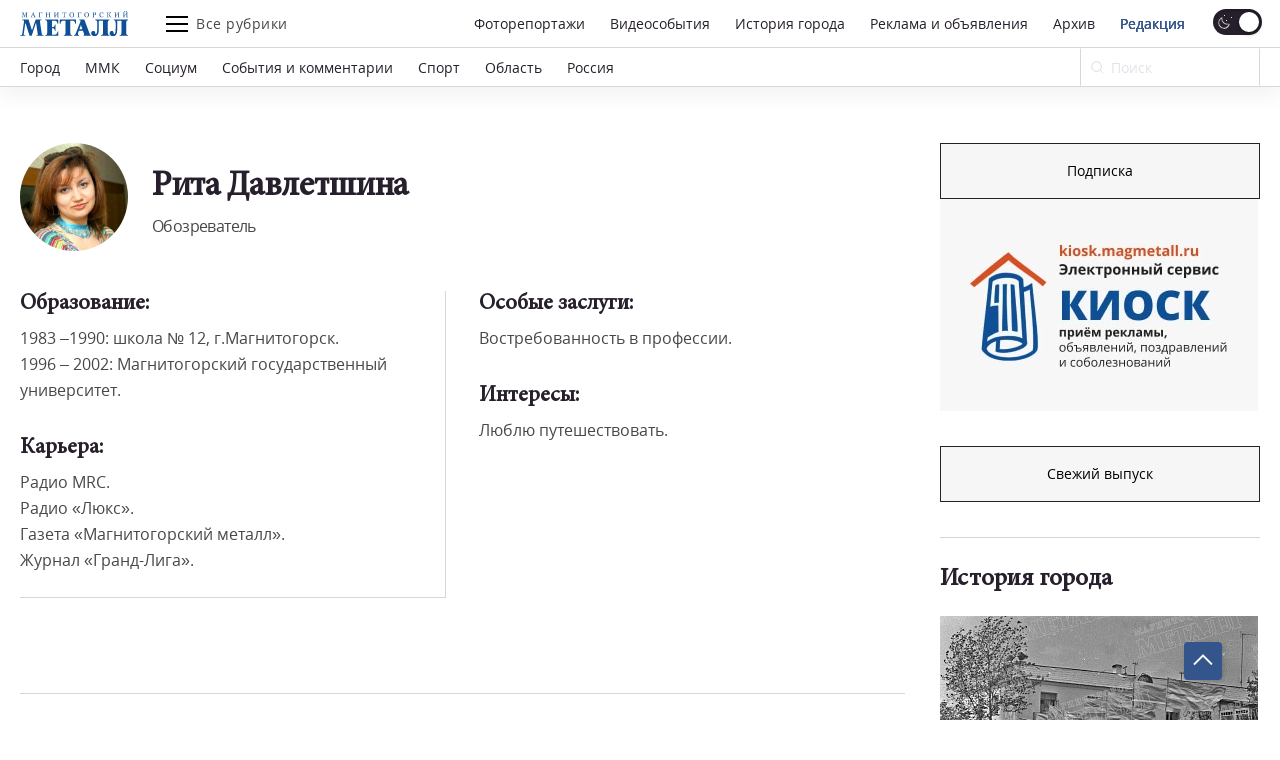

--- FILE ---
content_type: text/css
request_url: https://magmetall.ru/bitrix/cache/css/s1/magmetall/template_2f786c3101205f47c9106010df1fcc12/template_2f786c3101205f47c9106010df1fcc12_v1.css?1767008310130159
body_size: 22800
content:


/* Start:/local/templates/magmetall/styles.css?17194635501195*/
body[contenteditable=true] div, body[contenteditable=true] div p
{
    display: inline-block;
    box-sizing: border-box;
    width: 100%;
    position: relative;
    border: 1px dashed silver;
    margin-top: 6px;
    margin-bottom: 6px;
    padding: 6px;
    background: white;
    border-radius: 0 3px 3px 3px;
}
body[contenteditable=true] span.bxhtmled-surrogate
{
    margin: 0px !important;
    display: inline-block !important;
    width: 100% !important;
    box-sizing: border-box !important;
}
body[contenteditable=true] div:hover, body[contenteditable=true] div p:hover
{
    background: whitesmoke;
    border-style: solid;
}
body[contenteditable=true] div:before, body[contenteditable=true] div p:before
{
    content: attr(class);
    display: none;
    position: absolute;
    border-radius: 3px 3px 0 0;
    top: -21px;
    left: -1px;
    padding: 3px;
    border: 1px solid silver;
    border-bottom-style: none;
    background: whitesmoke;
    font-size: 12px;
    color: black;
    z-index: 1000;
}
body[contenteditable=true] div:hover:before, body[contenteditable=true] div p:hover:before
{
    display: block;
}
body[contenteditable=true] div p {
	border-color: #AED6F1;
}

/* End */


/* Start:/local/templates/magmetall/template_styles.css?17194635511035*/
.news-basic__img,
.news-popular__pic,
.news-set__pic,
.news-actual__lft,
.news-actual__pic,
.news-most__pic,
.news-photo__pic,
.news-basic__img {
    overflow: hidden;
}
.news-basic__img img,
.news-popular__pic img,
.news-set__pic img,
.news-actual__lft img,
.news-actual__pic img,
.news-most__pic img,
.news-photo__pic img,
.news-basic__img img {
    transition: all .4s ease-in-out;
}
.news-basic:hover .news-basic__img img,
.news-basic__wrapper:hover .news-basic__img img,
.news-actual__item:hover .news-actual__lft img,
.news-actual__item:hover .news-actual__pic img,
.news-photo__item:hover .news-photo__pic img,
.news-set__item:hover .news-set__pic img,
.news-popular__item:hover .news-popular__pic img,
.news-most__item:hover .news-most__pic img {
    transform: scale(1.05);
}

.search__items {
    max-width: unset !important;
}

.lg-sub-html {
    padding-bottom: 30px !important;
}

@media (max-width: 1023px) {

    .lg-sub-html {
        padding-bottom: 20px !important;
    }
}
/* End */


/* Start:/local/templates/magmetall/styles/gen.min.css?1762433478112620*/
@font-face{font-family:OpenSans;src:url(/local/templates/magmetall/styles/../fonts/OpenSans/opensans.woff2) format("woff2"),url(/local/templates/magmetall/styles/../fonts/OpenSans/opensans.woff) format("woff"),url(/local/templates/magmetall/styles/../fonts/OpenSans/opensans.ttf) format("truetype");font-weight:400;font-style:normal;font-display:swap}@font-face{font-family:OpenSans;src:url(/local/templates/magmetall/styles/../fonts/OpenSans/opensansbold.woff2) format("woff2"),url(/local/templates/magmetall/styles/../fonts/OpenSans/opensansbold.woff) format("woff"),url(/local/templates/magmetall/styles/../fonts/OpenSans/opensansbold.ttf) format("truetype");font-weight:700;font-style:normal;font-display:swap}@font-face{font-family:MinionPro;src:url(/local/templates/magmetall/styles/../fonts/minion_pro/MinionPro-Regular.woff2) format("woff2"),url(/local/templates/magmetall/styles/../fonts/minion_pro/MinionPro-Regular.woff) format("woff"),url(/local/templates/magmetall/styles/../fonts/minion_pro/MinionPro-Regular.otf) format("opentype");font-weight:400;font-style:normal;font-display:swap}@font-face{font-family:PT_Sans;src:url(/local/templates/magmetall/styles/../fonts/PT_Sans/PTSans-Regular.woff2) format("woff2"),url(/local/templates/magmetall/styles/../fonts/PT_Sans/PTSans-Regular.woff) format("woff"),url(/local/templates/magmetall/styles/../fonts/PT_Sans/PTSans-Regular.ttf) format("truetype");font-weight:600;font-style:normal;font-display:swap}/*! normalize.css v8.0.0 | MIT License | github.com/necolas/normalize.css */html{line-height:1.15;-webkit-text-size-adjust:100%}body{margin:0}h1,h2,h3,h4{margin:0}hr{-webkit-box-sizing:content-box;box-sizing:content-box;height:0;overflow:visible}pre{font-family:monospace,monospace;font-size:1em}a{background-color:rgba(0,0,0,0)}abbr[title]{border-bottom:none;text-decoration:underline;-webkit-text-decoration:underline dotted;text-decoration:underline dotted}b,strong{font-weight:bolder}code,kbd,samp{font-family:monospace,monospace;font-size:1em}small{font-size:80%}sub,sup{font-size:75%;line-height:0;position:relative;vertical-align:baseline}sub{bottom:-.25em}sup{top:-.5em}img{border-style:none}button,input,optgroup,select,textarea{font-family:inherit;font-size:100%;line-height:1.15;margin:0;-webkit-appearance:none;-moz-appearance:none;outline:0;border:none;resize:none;width:100%}button::-webkit-input-placeholder,input::-webkit-input-placeholder,optgroup::-webkit-input-placeholder,select::-webkit-input-placeholder,textarea::-webkit-input-placeholder{color:#696969;opacity:.7}button::-moz-placeholder,input::-moz-placeholder,optgroup::-moz-placeholder,select::-moz-placeholder,textarea::-moz-placeholder{color:#696969;opacity:.7}button:-moz-placeholder,input:-moz-placeholder,optgroup:-moz-placeholder,select:-moz-placeholder,textarea:-moz-placeholder{color:#696969;opacity:.7}button:-ms-input-placeholder,input:-ms-input-placeholder,optgroup:-ms-input-placeholder,select:-ms-input-placeholder,textarea:-ms-input-placeholder{color:#696969;opacity:.7}button,input{overflow:visible}button,select{text-transform:none}[type=button],[type=reset],[type=submit],button{-webkit-appearance:button}[type=button]::-moz-focus-inner,[type=reset]::-moz-focus-inner,[type=submit]::-moz-focus-inner,button::-moz-focus-inner{border-style:none;padding:0}[type=button]:-moz-focusring,[type=reset]:-moz-focusring,[type=submit]:-moz-focusring,button:-moz-focusring{outline:1px dotted ButtonText}fieldset{padding:.35em .75em .625em}legend{-webkit-box-sizing:border-box;box-sizing:border-box;color:inherit;display:table;max-width:100%;padding:0;white-space:normal}progress{vertical-align:baseline}textarea{overflow:auto}[type=checkbox],[type=radio]{-webkit-box-sizing:border-box;box-sizing:border-box;padding:0}[type=number]::-webkit-inner-spin-button,[type=number]::-webkit-outer-spin-button{height:auto}[type=search]{-webkit-appearance:textfield;outline-offset:-2px}[type=search]::-webkit-search-decoration{-webkit-appearance:none}::-webkit-file-upload-button{-webkit-appearance:button;font:inherit}details{display:block}summary{display:list-item}template{display:none}[hidden]{display:none}div,p{margin:0;padding:0}:root{--wScroll:0px}.mf-search--active{opacity:1!important;visibility:visible!important}.mf-cover{width:100%;height:100%;background:linear-gradient(49.12deg,#fd5 6.62%,#ff543e 50.06%,#c837ab 93.5%);border-radius:10px;-webkit-transition:.2s ease-out;transition:.2s ease-out}.mf-fixed .container{padding:14px 20px 9px!important}.mf-fixed.header__inner{-webkit-box-shadow:0 9px 20px rgba(0,0,0,.05);box-shadow:0 9px 20px rgba(0,0,0,.05);min-height:auto!important;padding:0 calc(var(--wScroll) - (100vw - 100%)) 0 0}.mf-fixed .header__top .container{padding:7px 20px!important}.mf-fixed .header__bottom .container{padding:0 20px!important}.mf-fixed .header__logo{width:108px;height:33px;margin:0 38px 0 0}.mf-fixed .header__func{margin-bottom:0}.mf-fixed .header__switch .checkbox{width:45px;height:24px}.mf-fixed .header__switch .checkbox__text:before{top:-3px!important}.mf-fixed .header__switch .checkbox__text:after{top:0!important}.mf-fixed .header__form{width:180px}.mf-fixed .header__form button{width:40px}.mf-fixed .header__form input{padding-left:30px;border-top-color:transparent;border-bottom-color:transparent;font-size:14px}.mf-fixed .header__field{height:38px}.mf-fixed .header__field .b-svg{left:11px}.mf-fixed .header__article{font-size:14px;line-height:19px}.mf-fixed .header__nav .header__link{font-size:14px;line-height:19px}.mf-fixed .header__func--active{color:#34558b}.mf-fixed .header__func--active .burger span{background-color:#34558b}.mf-fixed .header__func--active .burger span:nth-child(1){-webkit-transform:rotate(45deg)!important;-ms-transform:rotate(45deg)!important;transform:rotate(45deg)!important;top:7px;-webkit-transition:.4s;transition:.4s}.mf-fixed .header__func--active .burger span:nth-child(3){-webkit-transform:rotate(-45deg)!important;-ms-transform:rotate(-45deg)!important;transform:rotate(-45deg)!important;top:-7px;-webkit-transition:.4s;transition:.4s}.mf-fixed .header__func--active .burger span:nth-child(2){width:0}.mf-fixed .burger{width:22px}.mf-fixed .burger span{height:2px}.mf-empty{padding:0!important}.fill{-webkit-transition:fill .4s ease;transition:fill .4s ease}@font-face{font-family:swiper-icons;src:url("data:application/font-woff;charset=utf-8;base64, [base64]//wADZ2x5ZgAAAywAAADMAAAD2MHtryVoZWFkAAABbAAAADAAAAA2E2+eoWhoZWEAAAGcAAAAHwAAACQC9gDzaG10eAAAAigAAAAZAAAArgJkABFsb2NhAAAC0AAAAFoAAABaFQAUGG1heHAAAAG8AAAAHwAAACAAcABAbmFtZQAAA/gAAAE5AAACXvFdBwlwb3N0AAAFNAAAAGIAAACE5s74hXjaY2BkYGAAYpf5Hu/j+W2+MnAzMYDAzaX6QjD6/4//Bxj5GA8AuRwMYGkAPywL13jaY2BkYGA88P8Agx4j+/8fQDYfA1AEBWgDAIB2BOoAeNpjYGRgYNBh4GdgYgABEMnIABJzYNADCQAACWgAsQB42mNgYfzCOIGBlYGB0YcxjYGBwR1Kf2WQZGhhYGBiYGVmgAFGBiQQkOaawtDAoMBQxXjg/wEGPcYDDA4wNUA2CCgwsAAAO4EL6gAAeNpj2M0gyAACqxgGNWBkZ2D4/wMA+xkDdgAAAHjaY2BgYGaAYBkGRgYQiAHyGMF8FgYHIM3DwMHABGQrMOgyWDLEM1T9/w8UBfEMgLzE////P/5//f/V/xv+r4eaAAeMbAxwIUYmIMHEgKYAYjUcsDAwsLKxc3BycfPw8jEQA/[base64]/uznmfPFBNODM2K7MTQ45YEAZqGP81AmGGcF3iPqOop0r1SPTaTbVkfUe4HXj97wYE+yNwWYxwWu4v1ugWHgo3S1XdZEVqWM7ET0cfnLGxWfkgR42o2PvWrDMBSFj/IHLaF0zKjRgdiVMwScNRAoWUoH78Y2icB/yIY09An6AH2Bdu/UB+yxopYshQiEvnvu0dURgDt8QeC8PDw7Fpji3fEA4z/PEJ6YOB5hKh4dj3EvXhxPqH/SKUY3rJ7srZ4FZnh1PMAtPhwP6fl2PMJMPDgeQ4rY8YT6Gzao0eAEA409DuggmTnFnOcSCiEiLMgxCiTI6Cq5DZUd3Qmp10vO0LaLTd2cjN4fOumlc7lUYbSQcZFkutRG7g6JKZKy0RmdLY680CDnEJ+UMkpFFe1RN7nxdVpXrC4aTtnaurOnYercZg2YVmLN/d/gczfEimrE/fs/bOuq29Zmn8tloORaXgZgGa78yO9/cnXm2BpaGvq25Dv9S4E9+5SIc9PqupJKhYFSSl47+Qcr1mYNAAAAeNptw0cKwkAAAMDZJA8Q7OUJvkLsPfZ6zFVERPy8qHh2YER+3i/BP83vIBLLySsoKimrqKqpa2hp6+jq6RsYGhmbmJqZSy0sraxtbO3sHRydnEMU4uR6yx7JJXveP7WrDycAAAAAAAH//wACeNpjYGRgYOABYhkgZgJCZgZNBkYGLQZtIJsFLMYAAAw3ALgAeNolizEKgDAQBCchRbC2sFER0YD6qVQiBCv/H9ezGI6Z5XBAw8CBK/m5iQQVauVbXLnOrMZv2oLdKFa8Pjuru2hJzGabmOSLzNMzvutpB3N42mNgZGBg4GKQYzBhYMxJLMlj4GBgAYow/P/PAJJhLM6sSoWKfWCAAwDAjgbRAAB42mNgYGBkAIIbCZo5IPrmUn0hGA0AO8EFTQAA") format("woff");font-weight:400;font-style:normal}:root{--swiper-theme-color:#007aff}.swiper,swiper-container{margin-left:auto;margin-right:auto;position:relative;overflow:hidden;list-style:none;padding:0;z-index:1;display:block}.swiper-vertical>.swiper-wrapper{-webkit-box-orient:vertical;-webkit-box-direction:normal;-ms-flex-direction:column;flex-direction:column}.swiper-wrapper{position:relative;width:100%;height:100%;z-index:1;display:-webkit-box;display:-ms-flexbox;display:flex;-webkit-transition-property:-webkit-transform;transition-property:-webkit-transform;transition-property:transform;transition-property:transform,-webkit-transform;-webkit-transition-timing-function:var(--swiper-wrapper-transition-timing-function,initial);transition-timing-function:var(--swiper-wrapper-transition-timing-function,initial);-webkit-box-sizing:content-box;box-sizing:content-box}.swiper-android .swiper-slide,.swiper-wrapper{-webkit-transform:translate3d(0,0,0);transform:translate3d(0,0,0)}.swiper-horizontal{-ms-touch-action:pan-y;touch-action:pan-y}.swiper-vertical{-ms-touch-action:pan-x;touch-action:pan-x}.swiper-slide,swiper-slide{-ms-flex-negative:0;flex-shrink:0;width:100%;height:100%;position:relative;-webkit-transition-property:-webkit-transform;transition-property:-webkit-transform;transition-property:transform;transition-property:transform,-webkit-transform;display:block}.swiper-slide-invisible-blank{visibility:hidden}.swiper-autoheight,.swiper-autoheight .swiper-slide{height:auto}.swiper-autoheight .swiper-wrapper{-webkit-box-align:start;-ms-flex-align:start;align-items:flex-start;-webkit-transition-property:height,-webkit-transform;transition-property:height,-webkit-transform;transition-property:transform,height;transition-property:transform,height,-webkit-transform}.swiper-backface-hidden .swiper-slide{-webkit-transform:translateZ(0);transform:translateZ(0);-webkit-backface-visibility:hidden;backface-visibility:hidden}.swiper-3d.swiper-css-mode .swiper-wrapper{-webkit-perspective:1200px;perspective:1200px}.swiper-3d .swiper-wrapper{-webkit-transform-style:preserve-3d;transform-style:preserve-3d}.swiper-3d{-webkit-perspective:1200px;perspective:1200px}.swiper-3d .swiper-cube-shadow,.swiper-3d .swiper-slide,.swiper-3d .swiper-slide-shadow,.swiper-3d .swiper-slide-shadow-bottom,.swiper-3d .swiper-slide-shadow-left,.swiper-3d .swiper-slide-shadow-right,.swiper-3d .swiper-slide-shadow-top{-webkit-transform-style:preserve-3d;transform-style:preserve-3d}.swiper-3d .swiper-slide-shadow,.swiper-3d .swiper-slide-shadow-bottom,.swiper-3d .swiper-slide-shadow-left,.swiper-3d .swiper-slide-shadow-right,.swiper-3d .swiper-slide-shadow-top{position:absolute;left:0;top:0;width:100%;height:100%;pointer-events:none;z-index:10}.swiper-3d .swiper-slide-shadow{background:rgba(0,0,0,.15)}.swiper-3d .swiper-slide-shadow-left{background-image:-webkit-gradient(linear,right top,left top,from(rgba(0,0,0,.5)),to(rgba(0,0,0,0)));background-image:linear-gradient(to left,rgba(0,0,0,.5),rgba(0,0,0,0))}.swiper-3d .swiper-slide-shadow-right{background-image:-webkit-gradient(linear,left top,right top,from(rgba(0,0,0,.5)),to(rgba(0,0,0,0)));background-image:linear-gradient(to right,rgba(0,0,0,.5),rgba(0,0,0,0))}.swiper-3d .swiper-slide-shadow-top{background-image:-webkit-gradient(linear,left bottom,left top,from(rgba(0,0,0,.5)),to(rgba(0,0,0,0)));background-image:linear-gradient(to top,rgba(0,0,0,.5),rgba(0,0,0,0))}.swiper-3d .swiper-slide-shadow-bottom{background-image:-webkit-gradient(linear,left top,left bottom,from(rgba(0,0,0,.5)),to(rgba(0,0,0,0)));background-image:linear-gradient(to bottom,rgba(0,0,0,.5),rgba(0,0,0,0))}.swiper-css-mode>.swiper-wrapper{overflow:auto;scrollbar-width:none;-ms-overflow-style:none}.swiper-css-mode>.swiper-wrapper::-webkit-scrollbar{display:none}.swiper-css-mode>.swiper-wrapper>.swiper-slide{scroll-snap-align:start start}.swiper-horizontal.swiper-css-mode>.swiper-wrapper{-ms-scroll-snap-type:x mandatory;scroll-snap-type:x mandatory}.swiper-vertical.swiper-css-mode>.swiper-wrapper{-ms-scroll-snap-type:y mandatory;scroll-snap-type:y mandatory}.swiper-css-mode.swiper-free-mode>.swiper-wrapper{-ms-scroll-snap-type:none;scroll-snap-type:none}.swiper-css-mode.swiper-free-mode>.swiper-wrapper>.swiper-slide{scroll-snap-align:none}.swiper-centered>.swiper-wrapper::before{content:"";-ms-flex-negative:0;flex-shrink:0;-webkit-box-ordinal-group:10000;-ms-flex-order:9999;order:9999}.swiper-centered>.swiper-wrapper>.swiper-slide{scroll-snap-align:center center;scroll-snap-stop:always}.swiper-centered.swiper-horizontal>.swiper-wrapper>.swiper-slide:first-child{-webkit-margin-start:var(--swiper-centered-offset-before);margin-inline-start:var(--swiper-centered-offset-before)}.swiper-centered.swiper-horizontal>.swiper-wrapper::before{height:100%;min-height:1px;width:var(--swiper-centered-offset-after)}.swiper-centered.swiper-vertical>.swiper-wrapper>.swiper-slide:first-child{-webkit-margin-before:var(--swiper-centered-offset-before);margin-block-start:var(--swiper-centered-offset-before)}.swiper-centered.swiper-vertical>.swiper-wrapper::before{width:100%;min-width:1px;height:var(--swiper-centered-offset-after)}.swiper-lazy-preloader{width:42px;height:42px;position:absolute;left:50%;top:50%;margin-left:-21px;margin-top:-21px;z-index:10;-webkit-transform-origin:50%;-ms-transform-origin:50%;transform-origin:50%;-webkit-box-sizing:border-box;box-sizing:border-box;border:4px solid var(--swiper-preloader-color,var(--swiper-theme-color));border-radius:50%;border-top-color:transparent}.swiper-watch-progress .swiper-slide-visible .swiper-lazy-preloader,.swiper:not(.swiper-watch-progress) .swiper-lazy-preloader,swiper-container:not(.swiper-watch-progress) .swiper-lazy-preloader{-webkit-animation:swiper-preloader-spin 1s infinite linear;animation:swiper-preloader-spin 1s infinite linear}.swiper-lazy-preloader-white{--swiper-preloader-color:#fff}.swiper-lazy-preloader-black{--swiper-preloader-color:#000}@-webkit-keyframes swiper-preloader-spin{0%{-webkit-transform:rotate(0);transform:rotate(0)}100%{-webkit-transform:rotate(360deg);transform:rotate(360deg)}}@keyframes swiper-preloader-spin{0%{-webkit-transform:rotate(0);transform:rotate(0)}100%{-webkit-transform:rotate(360deg);transform:rotate(360deg)}}.swiper-pagination{position:absolute;text-align:center;-webkit-transition:.3s opacity;transition:.3s opacity;-webkit-transform:translate3d(0,0,0);transform:translate3d(0,0,0);z-index:10}.swiper-pagination.swiper-pagination-hidden{opacity:0}.swiper-pagination-disabled>.swiper-pagination,.swiper-pagination.swiper-pagination-disabled{display:none!important}.swiper-horizontal>.swiper-pagination-bullets,.swiper-pagination-bullets.swiper-pagination-horizontal,.swiper-pagination-custom,.swiper-pagination-fraction{bottom:var(--swiper-pagination-bottom,8px);top:var(--swiper-pagination-top,auto);left:0;width:100%}.swiper-pagination-bullets-dynamic{overflow:hidden;font-size:0}.swiper-pagination-bullets-dynamic .swiper-pagination-bullet{-webkit-transform:scale(.33);-ms-transform:scale(.33);transform:scale(.33);position:relative}.swiper-pagination-bullets-dynamic .swiper-pagination-bullet-active{-webkit-transform:scale(1);-ms-transform:scale(1);transform:scale(1)}.swiper-pagination-bullets-dynamic .swiper-pagination-bullet-active-main{-webkit-transform:scale(1);-ms-transform:scale(1);transform:scale(1)}.swiper-pagination-bullets-dynamic .swiper-pagination-bullet-active-prev{-webkit-transform:scale(.66);-ms-transform:scale(.66);transform:scale(.66)}.swiper-pagination-bullets-dynamic .swiper-pagination-bullet-active-prev-prev{-webkit-transform:scale(.33);-ms-transform:scale(.33);transform:scale(.33)}.swiper-pagination-bullets-dynamic .swiper-pagination-bullet-active-next{-webkit-transform:scale(.66);-ms-transform:scale(.66);transform:scale(.66)}.swiper-pagination-bullets-dynamic .swiper-pagination-bullet-active-next-next{-webkit-transform:scale(.33);-ms-transform:scale(.33);transform:scale(.33)}.swiper-pagination-bullet{width:var(--swiper-pagination-bullet-width,var(--swiper-pagination-bullet-size,8px));height:var(--swiper-pagination-bullet-height,var(--swiper-pagination-bullet-size,8px));display:inline-block;border-radius:var(--swiper-pagination-bullet-border-radius,50%);background:var(--swiper-pagination-bullet-inactive-color,#000);opacity:var(--swiper-pagination-bullet-inactive-opacity,.2)}button.swiper-pagination-bullet{border:none;margin:0;padding:0;-webkit-box-shadow:none;box-shadow:none;-webkit-appearance:none;-moz-appearance:none;appearance:none}.swiper-pagination-clickable .swiper-pagination-bullet{cursor:pointer}.swiper-pagination-bullet:only-child{display:none!important}.swiper-pagination-bullet-active{opacity:var(--swiper-pagination-bullet-opacity,1);background:var(--swiper-pagination-color,var(--swiper-theme-color))}.swiper-pagination-vertical.swiper-pagination-bullets,.swiper-vertical>.swiper-pagination-bullets{right:var(--swiper-pagination-right,8px);left:var(--swiper-pagination-left,auto);top:50%;-webkit-transform:translate3d(0,-50%,0);transform:translate3d(0,-50%,0)}.swiper-pagination-vertical.swiper-pagination-bullets .swiper-pagination-bullet,.swiper-vertical>.swiper-pagination-bullets .swiper-pagination-bullet{margin:var(--swiper-pagination-bullet-vertical-gap,6px) 0;display:block}.swiper-pagination-vertical.swiper-pagination-bullets.swiper-pagination-bullets-dynamic,.swiper-vertical>.swiper-pagination-bullets.swiper-pagination-bullets-dynamic{top:50%;-webkit-transform:translateY(-50%);-ms-transform:translateY(-50%);transform:translateY(-50%);width:8px}.swiper-pagination-vertical.swiper-pagination-bullets.swiper-pagination-bullets-dynamic .swiper-pagination-bullet,.swiper-vertical>.swiper-pagination-bullets.swiper-pagination-bullets-dynamic .swiper-pagination-bullet{display:inline-block;-webkit-transition:.2s top,.2s -webkit-transform;transition:.2s top,.2s -webkit-transform;transition:.2s transform,.2s top;transition:.2s transform,.2s top,.2s -webkit-transform}.swiper-horizontal>.swiper-pagination-bullets .swiper-pagination-bullet,.swiper-pagination-horizontal.swiper-pagination-bullets .swiper-pagination-bullet{margin:0 var(--swiper-pagination-bullet-horizontal-gap,4px)}.swiper-horizontal>.swiper-pagination-bullets.swiper-pagination-bullets-dynamic,.swiper-pagination-horizontal.swiper-pagination-bullets.swiper-pagination-bullets-dynamic{left:50%;-webkit-transform:translateX(-50%);-ms-transform:translateX(-50%);transform:translateX(-50%);white-space:nowrap}.swiper-horizontal>.swiper-pagination-bullets.swiper-pagination-bullets-dynamic .swiper-pagination-bullet,.swiper-pagination-horizontal.swiper-pagination-bullets.swiper-pagination-bullets-dynamic .swiper-pagination-bullet{-webkit-transition:.2s left,.2s -webkit-transform;transition:.2s left,.2s -webkit-transform;transition:.2s transform,.2s left;transition:.2s transform,.2s left,.2s -webkit-transform}.swiper-horizontal.swiper-rtl>.swiper-pagination-bullets-dynamic .swiper-pagination-bullet,:host(.swiper-horizontal.swiper-rtl) .swiper-pagination-bullets-dynamic .swiper-pagination-bullet{-webkit-transition:.2s right,.2s -webkit-transform;transition:.2s right,.2s -webkit-transform;transition:.2s transform,.2s right;transition:.2s transform,.2s right,.2s -webkit-transform}.swiper-pagination-fraction{color:var(--swiper-pagination-fraction-color,inherit)}.swiper-pagination-progressbar{background:var(--swiper-pagination-progressbar-bg-color,rgba(0,0,0,.25));position:absolute}.swiper-pagination-progressbar .swiper-pagination-progressbar-fill{background:var(--swiper-pagination-color,var(--swiper-theme-color));position:absolute;left:0;top:0;width:100%;height:100%;-webkit-transform:scale(0);-ms-transform:scale(0);transform:scale(0);-webkit-transform-origin:left top;-ms-transform-origin:left top;transform-origin:left top}.swiper-rtl .swiper-pagination-progressbar .swiper-pagination-progressbar-fill{-webkit-transform-origin:right top;-ms-transform-origin:right top;transform-origin:right top}.swiper-horizontal>.swiper-pagination-progressbar,.swiper-pagination-progressbar.swiper-pagination-horizontal,.swiper-pagination-progressbar.swiper-pagination-vertical.swiper-pagination-progressbar-opposite,.swiper-vertical>.swiper-pagination-progressbar.swiper-pagination-progressbar-opposite{width:100%;height:var(--swiper-pagination-progressbar-size,4px);left:0;top:0}.swiper-horizontal>.swiper-pagination-progressbar.swiper-pagination-progressbar-opposite,.swiper-pagination-progressbar.swiper-pagination-horizontal.swiper-pagination-progressbar-opposite,.swiper-pagination-progressbar.swiper-pagination-vertical,.swiper-vertical>.swiper-pagination-progressbar{width:var(--swiper-pagination-progressbar-size,4px);height:100%;left:0;top:0}.swiper-pagination-lock{display:none}@font-face{font-family:lg;src:url(/local/templates/magmetall/styles/../fonts/lg.woff2?io9a6k) format("woff2"),url(/local/templates/magmetall/styles/../fonts/lg.ttf?io9a6k) format("truetype"),url(/local/templates/magmetall/styles/../fonts/lg.woff?io9a6k) format("woff"),url(/local/templates/magmetall/styles/../fonts/lg.svg?io9a6k#lg) format("svg");font-weight:400;font-style:normal;font-display:block}.lg-icon{font-family:lg!important;speak:never;font-style:normal;font-weight:400;font-variant:normal;text-transform:none;line-height:1;-webkit-font-smoothing:antialiased;-moz-osx-font-smoothing:grayscale}.lg-container{font-family:system-ui,-apple-system,"Segoe UI",Roboto,"Helvetica Neue",Arial,"Noto Sans","Liberation Sans",sans-serif,"Apple Color Emoji","Segoe UI Emoji","Segoe UI Symbol","Noto Color Emoji"}.lg-next,.lg-prev{background-color:rgba(0,0,0,.45);border-radius:2px;color:#999;cursor:pointer;display:block;font-size:22px;margin-top:-10px;padding:8px 10px 9px;position:absolute;top:50%;z-index:1084;outline:0;border:none}.lg-next.disabled,.lg-prev.disabled{opacity:0!important;cursor:default}.lg-next:hover:not(.disabled),.lg-prev:hover:not(.disabled){color:#fff}.lg-single-item .lg-next,.lg-single-item .lg-prev{display:none}.lg-next{right:20px}.lg-next:before{content:""}.lg-prev{left:20px}.lg-prev:after{content:""}@-webkit-keyframes lg-right-end{0%{left:0}50%{left:-30px}100%{left:0}}@keyframes lg-right-end{0%{left:0}50%{left:-30px}100%{left:0}}@-webkit-keyframes lg-left-end{0%{left:0}50%{left:30px}100%{left:0}}@keyframes lg-left-end{0%{left:0}50%{left:30px}100%{left:0}}.lg-outer.lg-right-end .lg-object{-webkit-animation:lg-right-end .3s;animation:lg-right-end .3s;position:relative}.lg-outer.lg-left-end .lg-object{-webkit-animation:lg-left-end .3s;animation:lg-left-end .3s;position:relative}.lg-toolbar{z-index:1082;left:0;position:absolute;top:0;width:100%}.lg-media-overlap .lg-toolbar{background-image:-webkit-gradient(linear,left bottom,left top,from(rgba(0,0,0,0)),to(rgba(0,0,0,.4)));background-image:linear-gradient(0deg,rgba(0,0,0,0),rgba(0,0,0,.4))}.lg-toolbar .lg-icon{color:#999;cursor:pointer;float:right;font-size:24px;height:47px;line-height:27px;padding:10px 0;text-align:center;width:50px;text-decoration:none!important;outline:medium none;will-change:color;-webkit-transition:color .2s linear;transition:color .2s linear;background:0 0;border:none;-webkit-box-shadow:none;box-shadow:none}.lg-toolbar .lg-icon.lg-icon-18{font-size:18px}.lg-toolbar .lg-icon:hover{color:#fff}.lg-toolbar .lg-close:after{content:""}.lg-toolbar .lg-maximize{font-size:22px}.lg-toolbar .lg-maximize:after{content:""}.lg-toolbar .lg-download:after{content:""}.lg-sub-html{color:#eee;font-size:16px;padding:10px 40px;text-align:center;z-index:1080;opacity:0;-webkit-transition:opacity .2s ease-out 0s;transition:opacity .2s ease-out 0s}.lg-sub-html h4{margin:0;font-size:13px;font-weight:700}.lg-sub-html p{font-size:12px;margin:5px 0 0}.lg-sub-html a{color:inherit}.lg-sub-html a:hover{text-decoration:underline}.lg-media-overlap .lg-sub-html{background-image:-webkit-gradient(linear,left top,left bottom,from(rgba(0,0,0,0)),to(rgba(0,0,0,.6)));background-image:linear-gradient(180deg,rgba(0,0,0,0),rgba(0,0,0,.6))}.lg-item .lg-sub-html{position:absolute;bottom:0;right:0;left:0}.lg-error-msg{font-size:14px;color:#999}.lg-counter{color:#999;display:inline-block;font-size:16px;padding-left:20px;padding-top:12px;height:47px;vertical-align:middle}.lg-closing .lg-next,.lg-closing .lg-prev,.lg-closing .lg-sub-html,.lg-closing .lg-toolbar{opacity:0;-webkit-transition:-webkit-transform .08 cubic-bezier(0,0,.25,1) 0s,opacity .08 cubic-bezier(0,0,.25,1) 0s,color .08 linear;-webkit-transition:opacity .08 cubic-bezier(0,0,.25,1) 0s,color .08 linear,-webkit-transform .08 cubic-bezier(0,0,.25,1) 0s;transition:opacity .08 cubic-bezier(0,0,.25,1) 0s,color .08 linear,-webkit-transform .08 cubic-bezier(0,0,.25,1) 0s;transition:transform .08 cubic-bezier(0,0,.25,1) 0s,opacity .08 cubic-bezier(0,0,.25,1) 0s,color .08 linear;transition:transform .08 cubic-bezier(0,0,.25,1) 0s,opacity .08 cubic-bezier(0,0,.25,1) 0s,color .08 linear,-webkit-transform .08 cubic-bezier(0,0,.25,1) 0s}body:not(.lg-from-hash) .lg-outer.lg-start-zoom .lg-item:not(.lg-zoomable) .lg-img-wrap,body:not(.lg-from-hash) .lg-outer.lg-start-zoom .lg-item:not(.lg-zoomable) .lg-media-cont,body:not(.lg-from-hash) .lg-outer.lg-start-zoom .lg-item:not(.lg-zoomable) .lg-video-cont{opacity:0;-ms-transform:scale3d(.5,.5,.5);-webkit-transform:scale3d(.5,.5,.5);transform:scale3d(.5,.5,.5);will-change:transform,opacity;-webkit-transition:-webkit-transform 250ms cubic-bezier(0,0,.25,1) 0s,opacity 250ms cubic-bezier(0,0,.25,1)!important;-webkit-transition:opacity 250ms cubic-bezier(0,0,.25,1),-webkit-transform 250ms cubic-bezier(0,0,.25,1) 0s!important;transition:opacity 250ms cubic-bezier(0,0,.25,1),-webkit-transform 250ms cubic-bezier(0,0,.25,1) 0s!important;transition:transform 250ms cubic-bezier(0,0,.25,1) 0s,opacity 250ms cubic-bezier(0,0,.25,1)!important;transition:transform 250ms cubic-bezier(0,0,.25,1) 0s,opacity 250ms cubic-bezier(0,0,.25,1),-webkit-transform 250ms cubic-bezier(0,0,.25,1) 0s!important}body:not(.lg-from-hash) .lg-outer.lg-start-zoom .lg-item:not(.lg-zoomable).lg-complete .lg-img-wrap,body:not(.lg-from-hash) .lg-outer.lg-start-zoom .lg-item:not(.lg-zoomable).lg-complete .lg-media-cont,body:not(.lg-from-hash) .lg-outer.lg-start-zoom .lg-item:not(.lg-zoomable).lg-complete .lg-video-cont{opacity:1;-ms-transform:scale3d(1,1,1);-webkit-transform:scale3d(1,1,1);transform:scale3d(1,1,1)}.lg-icon:focus-visible{color:#fff;border-radius:3px;outline:1px dashed hsla(0,0%,100%,.6)}.lg-toolbar .lg-icon:focus-visible{border-radius:8px;outline-offset:-5px}.lg-group:after{content:"";display:table;clear:both}.lg-container{display:none;outline:0}.lg-container.lg-show{display:block}.lg-on{scroll-behavior:unset}.lg-overlay-open{overflow:hidden}.lg-hide-sub-html .lg-sub-html,.lg-next,.lg-pager-outer,.lg-prev,.lg-toolbar{opacity:0;will-change:transform,opacity;-webkit-transition:-webkit-transform .25s cubic-bezier(0,0,.25,1) 0s,opacity .25s cubic-bezier(0,0,.25,1) 0s;-webkit-transition:opacity .25s cubic-bezier(0,0,.25,1) 0s,-webkit-transform .25s cubic-bezier(0,0,.25,1) 0s;transition:opacity .25s cubic-bezier(0,0,.25,1) 0s,-webkit-transform .25s cubic-bezier(0,0,.25,1) 0s;transition:transform .25s cubic-bezier(0,0,.25,1) 0s,opacity .25s cubic-bezier(0,0,.25,1) 0s;transition:transform .25s cubic-bezier(0,0,.25,1) 0s,opacity .25s cubic-bezier(0,0,.25,1) 0s,-webkit-transform .25s cubic-bezier(0,0,.25,1) 0s}.lg-show-in .lg-next,.lg-show-in .lg-pager-outer,.lg-show-in .lg-prev,.lg-show-in .lg-toolbar{opacity:1}.lg-show-in.lg-hide-sub-html .lg-sub-html{opacity:1}.lg-show-in .lg-hide-items .lg-prev{opacity:0;-webkit-transform:translate3d(-10px,0,0);transform:translate3d(-10px,0,0)}.lg-show-in .lg-hide-items .lg-next{opacity:0;-webkit-transform:translate3d(10px,0,0);transform:translate3d(10px,0,0)}.lg-show-in .lg-hide-items .lg-toolbar{opacity:0;-webkit-transform:translate3d(0,-10px,0);transform:translate3d(0,-10px,0)}.lg-show-in .lg-hide-items.lg-hide-sub-html .lg-sub-html{opacity:0;-webkit-transform:translate3d(0,20px,0);transform:translate3d(0,20px,0)}.lg-outer{width:100%;height:100%;position:fixed;top:0;left:0;z-index:1050;text-align:left;opacity:.001;outline:0;will-change:auto;overflow:hidden;-webkit-transition:opacity .15s ease 0s;transition:opacity .15s ease 0s}.lg-outer *{-webkit-box-sizing:border-box;box-sizing:border-box}.lg-outer.lg-zoom-from-image{opacity:1}.lg-outer.lg-visible{opacity:1}.lg-outer.lg-css3 .lg-item:not(.lg-start-end-progress).lg-current,.lg-outer.lg-css3 .lg-item:not(.lg-start-end-progress).lg-next-slide,.lg-outer.lg-css3 .lg-item:not(.lg-start-end-progress).lg-prev-slide{-webkit-transition-duration:inherit!important;transition-duration:inherit!important;-webkit-transition-timing-function:inherit!important;transition-timing-function:inherit!important}.lg-outer.lg-css3.lg-dragging .lg-item.lg-current,.lg-outer.lg-css3.lg-dragging .lg-item.lg-next-slide,.lg-outer.lg-css3.lg-dragging .lg-item.lg-prev-slide{-webkit-transition-duration:0s!important;transition-duration:0s!important;opacity:1}.lg-outer.lg-grab img.lg-object{cursor:-webkit-grab;cursor:-o-grab;cursor:-ms-grab;cursor:grab}.lg-outer.lg-grabbing img.lg-object{cursor:move;cursor:-webkit-grabbing;cursor:-o-grabbing;cursor:-ms-grabbing;cursor:grabbing}.lg-outer .lg-content{position:absolute;top:0;left:0;right:0;bottom:0}.lg-outer .lg-inner{width:100%;position:absolute;left:0;top:0;bottom:0;-webkit-transition:opacity 0s;transition:opacity 0s;white-space:nowrap}.lg-outer .lg-item{display:none!important}.lg-outer .lg-item:not(.lg-start-end-progress){background:url(/local/templates/magmetall/styles/../images/loading.gif) no-repeat scroll center center rgba(0,0,0,0)}.lg-outer.lg-css3 .lg-current,.lg-outer.lg-css3 .lg-next-slide,.lg-outer.lg-css3 .lg-prev-slide{display:inline-block!important}.lg-outer.lg-css .lg-current{display:inline-block!important}.lg-outer .lg-img-wrap,.lg-outer .lg-item{display:inline-block;text-align:center;position:absolute;width:100%;height:100%}.lg-outer .lg-img-wrap:before,.lg-outer .lg-item:before{content:"";display:inline-block;height:100%;vertical-align:middle}.lg-outer .lg-img-wrap{position:absolute;left:0;right:0;top:0;bottom:0;white-space:nowrap;font-size:0}.lg-outer .lg-item.lg-complete{background-image:none}.lg-outer .lg-item.lg-current{z-index:1060}.lg-outer .lg-object{display:inline-block;vertical-align:middle;max-width:100%;max-height:100%;width:auto;height:auto;position:relative}.lg-outer .lg-empty-html .lg-sub-html,.lg-outer .lg-empty-html.lg-sub-html{display:none}.lg-outer.lg-hide-download .lg-download{opacity:.75;pointer-events:none}.lg-outer .lg-first-slide .lg-dummy-img{position:absolute;top:50%;left:50%}.lg-outer.lg-components-open:not(.lg-zoomed) .lg-components{-webkit-transform:translate3d(0,0,0);transform:translate3d(0,0,0);opacity:1}.lg-outer.lg-components-open:not(.lg-zoomed) .lg-sub-html{opacity:1;-webkit-transition:opacity .2s ease-out .15s;transition:opacity .2s ease-out .15s}.lg-outer .lg-media-cont{text-align:center;display:inline-block;vertical-align:middle;position:relative}.lg-outer .lg-media-cont .lg-object{width:100%!important;height:100%!important}.lg-outer .lg-has-iframe .lg-media-cont{-webkit-overflow-scrolling:touch;overflow:auto}.lg-backdrop{position:fixed;top:0;left:0;right:0;bottom:0;z-index:1040;background-color:#000;opacity:0;will-change:auto;-webkit-transition:opacity 333ms ease-in 0s;transition:opacity 333ms ease-in 0s}.lg-backdrop.in{opacity:1}.lg-css3.lg-no-trans .lg-current,.lg-css3.lg-no-trans .lg-next-slide,.lg-css3.lg-no-trans .lg-prev-slide{-webkit-transition:none 0s ease 0s!important;transition:none 0s ease 0s!important}.lg-css3.lg-use-css3 .lg-item{-webkit-backface-visibility:hidden;backface-visibility:hidden}.lg-css3.lg-fade .lg-item{opacity:0}.lg-css3.lg-fade .lg-item.lg-current{opacity:1}.lg-css3.lg-fade .lg-item.lg-current,.lg-css3.lg-fade .lg-item.lg-next-slide,.lg-css3.lg-fade .lg-item.lg-prev-slide{-webkit-transition:opacity .1s ease 0s;transition:opacity .1s ease 0s}.lg-css3.lg-use-css3 .lg-item.lg-start-progress{-webkit-transition:-webkit-transform 1s cubic-bezier(.175,.885,.32,1.275) 0s;transition:-webkit-transform 1s cubic-bezier(.175,.885,.32,1.275) 0s;transition:transform 1s cubic-bezier(.175,.885,.32,1.275) 0s;transition:transform 1s cubic-bezier(.175,.885,.32,1.275) 0s,-webkit-transform 1s cubic-bezier(.175,.885,.32,1.275) 0s}.lg-css3.lg-use-css3 .lg-item.lg-start-end-progress{-webkit-transition:-webkit-transform 1s cubic-bezier(0,0,.25,1) 0s;transition:-webkit-transform 1s cubic-bezier(0,0,.25,1) 0s;transition:transform 1s cubic-bezier(0,0,.25,1) 0s;transition:transform 1s cubic-bezier(0,0,.25,1) 0s,-webkit-transform 1s cubic-bezier(0,0,.25,1) 0s}.lg-css3.lg-slide.lg-use-css3 .lg-item{opacity:0}.lg-css3.lg-slide.lg-use-css3 .lg-item.lg-prev-slide{-webkit-transform:translate3d(-100%,0,0);transform:translate3d(-100%,0,0)}.lg-css3.lg-slide.lg-use-css3 .lg-item.lg-next-slide{-webkit-transform:translate3d(100%,0,0);transform:translate3d(100%,0,0)}.lg-css3.lg-slide.lg-use-css3 .lg-item.lg-current{-webkit-transform:translate3d(0,0,0);transform:translate3d(0,0,0);opacity:1}.lg-css3.lg-slide.lg-use-css3 .lg-item.lg-current,.lg-css3.lg-slide.lg-use-css3 .lg-item.lg-next-slide,.lg-css3.lg-slide.lg-use-css3 .lg-item.lg-prev-slide{-webkit-transition:-webkit-transform 1s cubic-bezier(0,0,.25,1) 0s,opacity .1s ease 0s;-webkit-transition:opacity .1s ease 0s,-webkit-transform 1s cubic-bezier(0,0,.25,1) 0s;transition:opacity .1s ease 0s,-webkit-transform 1s cubic-bezier(0,0,.25,1) 0s;transition:transform 1s cubic-bezier(0,0,.25,1) 0s,opacity .1s ease 0s;transition:transform 1s cubic-bezier(0,0,.25,1) 0s,opacity .1s ease 0s,-webkit-transform 1s cubic-bezier(0,0,.25,1) 0s}.lg-container{display:none}.lg-container.lg-show{display:block}.lg-container.lg-dragging-vertical .lg-backdrop{-webkit-transition-duration:0s!important;transition-duration:0s!important}.lg-container.lg-dragging-vertical .lg-css3 .lg-item.lg-current{-webkit-transition-duration:0s!important;transition-duration:0s!important;opacity:1}.lg-inline .lg-backdrop,.lg-inline .lg-outer{position:absolute}.lg-inline .lg-backdrop{z-index:1}.lg-inline .lg-outer{z-index:2}.lg-inline .lg-maximize:after{content:""}.lg-components{-webkit-transform:translate3d(0,100%,0);transform:translate3d(0,100%,0);will-change:transform;-webkit-transition:-webkit-transform .35s ease-out 0s;transition:-webkit-transform .35s ease-out 0s;transition:transform .35s ease-out 0s;transition:transform .35s ease-out 0s,-webkit-transform .35s ease-out 0s;z-index:1080;position:absolute;bottom:0;right:0;left:0}.swiper-container-fade .swiper-slide{-webkit-transition-property:opacity;transition-property:opacity}#ui-datepicker-div{display:block!important;position:relative!important}*{-webkit-box-sizing:border-box;box-sizing:border-box;outline:0!important}html{height:100%;min-width:320px;overflow-x:hidden;font-size:16px;padding:0 calc(var(--wScroll) - (100vw - 100%)) 0 0}body{font-family:OpenSans,sans-serif;color:#49474a;font-weight:400;overflow:hidden;font-size:16px;line-height:22px;background-color:#fff;word-wrap:break-word}body,html{-webkit-transition:background-color .2s linear;transition:background-color .2s linear}.container{width:100%;max-width:1367px;margin:0 auto auto;padding:0 20px;-webkit-box-sizing:border-box;box-sizing:border-box}img{vertical-align:bottom}.bgi{background-size:cover;background-position:center;background-repeat:no-repeat}a{display:inline;color:inherit;text-decoration:none;-webkit-transition:.2s ease-out;transition:.2s ease-out}.clearfix::after,.clearfix::before{content:"";display:table;clear:both}ol,ul{list-style-type:none;margin:0;padding:0}input::-ms-clear{display:none}input::-webkit-date-and-time-value{text-align:left}.hidden{display:none}.b-svg{width:auto;height:auto}button{width:auto}.b-page{position:relative;display:-webkit-box;display:-ms-flexbox;display:flex;-webkit-box-orient:vertical;-webkit-box-direction:normal;-ms-flex-direction:column;flex-direction:column;-webkit-box-pack:justify;-ms-flex-pack:justify;justify-content:space-between;min-height:100vh}.ad{display:block;background-color:#f6f6f6;-webkit-transition:background-color .2s linear;transition:background-color .2s linear}.ad a{display:block;height:100%;background-size:cover;background-repeat:no-repeat}.ad a img{height:100%;width:100%}.mcs-horizontal-example{overflow-x:auto;white-space:nowrap}.mcs-horizontal-example .item{display:inline-block}.showBtn{opacity:1!important;visibility:visible!important}#btnUp{display:inline-block;background-color:#34558b;width:38px;height:38px;text-align:center;border-radius:4px;position:fixed;bottom:40px;right:58px;-webkit-transition:background-color .3s,opacity .5s,visibility .5s;transition:background-color .3s,opacity .5s,visibility .5s;opacity:0;visibility:hidden;z-index:100;-webkit-box-align:center;-ms-flex-align:center;align-items:center;-webkit-box-pack:center;-ms-flex-pack:center;justify-content:center;display:-webkit-box;display:-ms-flexbox;display:flex;-webkit-box-shadow:2px 2px 4px rgba(0,0,0,.15);box-shadow:2px 2px 4px rgba(0,0,0,.15)}#btnUp:hover{cursor:pointer;background-color:#f7f7f7}#btnUp:hover svg path{stroke:#34558b}#btnUp path{-webkit-transition:.3s;transition:.3s;stroke:#f6f6f6}.ad-banner-image-mobile-320,.ad-banner-image-mobile-375,.ad-banner-image-tablet,.ad-banner-image-tablet-768{display:none}.bgi{background-size:cover;background-position:center;background-repeat:no-repeat}.js-slider{height:100%;width:100%;overflow:hidden}[data-theme=dark]{background-color:#27202c;color:#d7d7d7;-webkit-transition:none;transition:none}[data-theme=dark] .footer__note{color:#d7d7d7}[data-theme=dark] .app__item:hover{background-color:#6aa1fb}[data-theme=dark] .advertising__desk .advertising__wrp p{margin-top:0}[data-theme=dark] .advertising__desk .advertising__wrp p a:hover{color:#6aa1fb}[data-theme=dark] .archive-table td a{color:#d7d7d7}[data-theme=dark] .archive-table .selected{outline:2px solid #6aa1fb!important}[data-theme=dark] .archive-table .selected a{color:#6aa1fb}[data-theme=dark] .archive-table .selected:hover{background-color:#6aa1fb}[data-theme=dark] .archive-table .active{background-color:#6aa1fb!important}[data-theme=dark] .article__link{color:#d7d7d7}[data-theme=dark] .article__link input[type=radio]:checked+label{color:#6aa1fb}[data-theme=dark] .article__link--active{text-shadow:0 0 .65px #6aa1fb,0 0 .65px #6aa1fb;color:#6aa1fb}[data-theme=dark] .article__link label:hover{color:#6aa1fb}[data-theme=dark] .header__refer--active{color:#6aa1fb}[data-theme=dark] .header__refer:hover{color:#6aa1fb}[data-theme=dark] .header__menu{background-color:#27202c}[data-theme=dark] .header__in .btn{background-color:rgba(0,0,0,0)}[data-theme=dark] .header__form button{background-color:#6aa1fb}[data-theme=dark] .header__menu--active:after{background-color:#27202c}[data-theme=dark] .header__inner{background-color:#27202c;-webkit-transition:none;transition:none}[data-theme=dark] .header__logo .b-svg{fill:#f6f6f6}[data-theme=dark] .header__func{color:#d7d7d7}[data-theme=dark] .header__nav{color:#d7d7d7}[data-theme=dark] .header__section{background-color:#27202c}[data-theme=dark] .header__ref{color:#d7d7d7}[data-theme=dark] .header__ref--active,[data-theme=dark] .header__ref:hover{color:#6aa1fb}[data-theme=dark] .header__func--active,[data-theme=dark] .header__func:hover{color:#6aa1fb}[data-theme=dark] .header__func--active .burger span,[data-theme=dark] .header__func:hover .burger span{background-color:#6aa1fb}[data-theme=dark] .header__link{color:#f6f6f6}[data-theme=dark] .header__link--active,[data-theme=dark] .header__link:hover{text-shadow:0 0 .65px #6aa1fb,0 0 .65px #6aa1fb;color:#6aa1fb}[data-theme=dark] .header__bottom{border-top:1px solid #d6d6d6;border-bottom:1px solid #d6d6d6}[data-theme=dark] .header__search--laptop .b-svg{stroke:#d7d7d7}[data-theme=dark] .header__search--active{background-color:#27202c}[data-theme=dark] .header__search--active input{color:#d7d7d7}[data-theme=dark] .header__search--active input::-webkit-input-placeholder{color:#d7d7d7}[data-theme=dark] .header__search--active input::-moz-placeholder{color:#d7d7d7}[data-theme=dark] .header__search--active input:-ms-input-placeholder{color:#d7d7d7}[data-theme=dark] .header__search--active input::-ms-input-placeholder{color:#d7d7d7}[data-theme=dark] .header__search--active input::placeholder{color:#d7d7d7}[data-theme=dark] .header .btn--close:after,[data-theme=dark] .header .btn--close:before{background-color:#d7d7d7}[data-theme=dark] .burger span{background-color:#d7d7d7}[data-theme=dark] .news-actual{border-bottom:1px solid #f6f6f6}[data-theme=dark] .news-actual__text{color:#d7d7d7}[data-theme=dark] .news-actual__item:hover .news-actual__date:before{background-color:#6aa1fb}[data-theme=dark] .news-actual__item:hover .news-actual__date{color:#6aa1fb}[data-theme=dark] .news-actual__item:hover .news-actual__article{color:#6aa1fb}[data-theme=dark] .news-actual__category{color:#6aa1fb}[data-theme=dark] .news-actual__cover:hover .news-actual__article{color:#6aa1fb}[data-theme=dark] .news-actual__date{color:#ee4848}[data-theme=dark] .news-actual__date:before{background-color:#ee4848}[data-theme=dark] .news-actual__title:hover{color:#6aa1fb}[data-theme=dark] .news-actual__lft:hover+.news-actual__rgh .news-actual__article{color:#6aa1fb}[data-theme=dark] .news-actual__article{color:#f6f6f6}[data-theme=dark] .news-most__title:hover{color:#6aa1fb}[data-theme=dark] .news-most__txt span{color:#6aa1fb}[data-theme=dark] .news-most__rght span{color:#6aa1fb}[data-theme=dark] .news-most__pic svg path{stroke:#6aa1fb}[data-theme=dark] .news-most__count{color:#6aa1fb}[data-theme=dark] .news-most__item:hover .fill{fill:#6aa1fb}[data-theme=dark] .news-most__item:hover .title-3{color:#6aa1fb}[data-theme=dark] .news-slider__box .publish{color:#27202c}[data-theme=dark] .news-slider__box .publish__date{color:#27202c}[data-theme=dark] .news-slider__box .publish__person{color:#27202c}[data-theme=dark] .news-slider__box .publish__person .b-svg{stroke:#27202c}[data-theme=dark] .news-slider__box .publish__person::before{background-image:url(/local/templates/magmetall/styles/../img/icon/user.png)}[data-theme=dark] .news-slider__cover{color:#fff}[data-theme=dark] .news-slider__cover .title-3{color:#f6f6f6}[data-theme=dark] .news-slider__cover:hover .title-3{color:#6aa1fb!important}[data-theme=dark] .news-slider__article{color:#6aa1fb}[data-theme=dark] .news-slider__thumbs .news-slider__cover{color:#49474a}[data-theme=dark] .news-slider__thumbs .news-slider__cover .news-slider__title{color:#49474a}[data-theme=dark] .news-slider__arrow:hover .b-svg{stroke:#6aa1fb}[data-theme=dark] .news-basic{border-bottom:1px solid #f6f6f6}[data-theme=dark] .news-basic__wrapper:hover .news-basic__title{color:#6aa1fb}[data-theme=dark] .news-basic__article{color:#6aa1fb}[data-theme=dark] .news-basic__cover:hover .news-basic__title{color:#6aa1fb}[data-theme=dark] .news-set{border-bottom:1px solid #f6f6f6}[data-theme=dark] .news-set__item:hover .news-set__title,[data-theme=dark] .news-set__item:hover .news-set__wrapper--set .news-set__item:hover .news-set__title{color:#6aa1fb!important}[data-theme=dark] .news-set__article{color:#6aa1fb}[data-theme=dark] .news-set__cover:hover .news-set__title{color:#6aa1fb}[data-theme=dark] .news-set__title{color:#f6f6f6}[data-theme=dark] .news-photo{border-bottom:1px solid #f6f6f6}[data-theme=dark] .news-photo__item:hover .news-photo__title{color:#6aa1fb}[data-theme=dark] .news-photo__article{color:#6aa1fb}[data-theme=dark] .news-photo__cover:hover .title-2{color:#6aa1fb}[data-theme=dark] .news-photo__title:hover{color:#6aa1fb}[data-theme=dark] .news-city__item:hover .title-3{color:#6aa1fb}[data-theme=dark] .news-city__title:hover{color:#6aa1fb}[data-theme=dark] .news-survey__title:hover{color:#6aa1fb}[data-theme=dark] .news-survey__text:after{background:#6aa1fb}[data-theme=dark] .news-survey__text:hover:before{background-color:#49474a}[data-theme=dark] .news-today__title:hover{color:#f6f6f6}[data-theme=dark] .news-archive__slider .swiper-pagination-bullet-active{background-color:#6aa1fb}[data-theme=dark] .news-archive__unit:hover .news-archive__name{color:#6aa1fb}[data-theme=dark] .news-archive__unit:hover .news-archive__photo:after{opacity:1}[data-theme=dark] .news-archive__title:hover{color:#6aa1fb}[data-theme=dark] .news-archive__item:hover .title-3{color:#6aa1fb}[data-theme=dark] .news-archive__block:hover .news-archive__text{color:#6aa1fb}[data-theme=dark] .news-archive__block:hover .news-archive__time{color:#6aa1fb}[data-theme=dark] .news-archive__left{border-right:1px solid #f6f6f6}[data-theme=dark] .news-archive__text{color:#d7d7d7}[data-theme=dark] .news-archive__job{color:#6aa1fb}[data-theme=dark] .news-archive__name{color:#d7d7d7}[data-theme=dark] .news-actual_new__text,[data-theme=dark] .title-1,[data-theme=dark] .title-2,[data-theme=dark] .title-3,[data-theme=dark] .title-4{color:#f6f6f6}[data-theme=dark] .title-2 .b-svg{stroke:#f6f6f6}[data-theme=dark] .title-2:hover .b-svg{stroke:#6aa1fb}[data-theme=dark] .btn{color:#27202c;background-color:#d7d7d7}[data-theme=dark] .btn:hover{background-color:#6aa1fb;color:#fff}[data-theme=dark] .footer{border-top:1px solid #f6f6f6;background-color:#27202c}[data-theme=dark] .footer__logo .b-svg{fill:#f6f6f6}[data-theme=dark] .footer__item{color:#f6f6f6}[data-theme=dark] .footer__item--active,[data-theme=dark] .footer__item:hover{color:#6aa1fb}[data-theme=dark] .footer__person--active,[data-theme=dark] .footer__person:hover{color:#6aa1fb}[data-theme=dark] .footer__quote a:hover{color:#6aa1fb}[data-theme=dark] .edition-team__col--caption{color:#d7d7d7}[data-theme=dark] .edition-team__col div{color:#d7d7d7}[data-theme=dark] .edition-network{background-color:#f6f6f6}[data-theme=dark] .edition-network__item{background-color:#f6f6f6}[data-theme=dark] .edition-network__item--inst:hover div.mf-cover{z-index:1}[data-theme=dark] .edition-network__item--inst:after{z-index:0}[data-theme=dark] .edition-network .title-2{color:#27202c}[data-theme=dark] .edition-rewards{border-bottom:1px solid #f6f6f6}[data-theme=dark] .edition-rewards__link--active,[data-theme=dark] .edition-rewards__link:hover{color:#6aa1fb}[data-theme=dark] .edition-rewards__link svg path{fill:#d7d7d7}[data-theme=dark] .edition-rewards__link:hover svg path{fill:#6aa1fb}[data-theme=dark] .mf-fixed{-webkit-box-shadow:0 15px 15px rgba(20,17,22,.5);box-shadow:0 15px 15px rgba(20,17,22,.5)}[data-theme=dark] .absence__txt{color:#d7d7d7}[data-theme=dark] .advertising__box{border-bottom:1px solid #f6f6f6}[data-theme=dark] .advertising__box--article{border-bottom:none}[data-theme=dark] .advertising__quote{color:#27202c}[data-theme=dark] .advertising__article{color:#d7d7d7}[data-theme=dark] .advertising span{color:#6aa1fb}[data-theme=dark] .popup--entry .popup__date{background-color:#6aa1fb}[data-theme=dark] .popup--entry .popup__title{color:#27202c}[data-theme=dark] .popup--entry .popup__info{color:#27202c}[data-theme=dark] .popup--entry .popup__close:hover:after,[data-theme=dark] .popup--entry .popup__close:hover:before{background-color:#6aa1fb}[data-theme=dark] .cloud__inner{background-color:rgba(0,0,0,0)}[data-theme=dark] .cloud__btn i{opacity:0}[data-theme=dark] .entry__date{background-color:#6aa1fb}[data-theme=dark] .entry__tag{color:#27202c}[data-theme=dark] .tags .active{background-color:#6aa1fb}[data-theme=dark] .include__unit{color:#d7d7d7}[data-theme=dark] .include__link{color:#6aa1fb}[data-theme=dark] .agreement__li:after{background-color:#6aa1fb}[data-theme=dark] .archive-filter__item--btn{background-color:#6aa1fb}[data-theme=dark] .archive-filter__select{background-color:#27202c}[data-theme=dark] .archive-filter__ic .b-svg{stroke:#6aa1fb}[data-theme=dark] .archive-filter__ic path{stroke:#6aa1fb}[data-theme=dark] .archive-filter__text a:hover{color:hsla(0,0%,100%,.5)}[data-theme=dark] .archive-filter__txt{color:#27202c}[data-theme=dark] .archive-filter__block label{color:#27202c}[data-theme=dark] .archive-filter__block label:hover{color:#6aa1fb}[data-theme=dark] .archive-filter__block input[type=radio]:checked+label{color:#6aa1fb}[data-theme=dark] .archive-filter__cover a{color:#6aa1fb}[data-theme=dark] .archive-filter__cover a:hover{color:hsla(0,0%,100%,.5)}[data-theme=dark] .archive-filter__unit a{color:#6aa1fb}[data-theme=dark] .archive-filter__unit a:hover{color:hsla(0,0%,100%,.5)}[data-theme=dark] .filer__block input[type=radio]:checked+label{color:#6aa1fb}[data-theme=dark] .filer__block label{color:#27202c}[data-theme=dark] .filer__txt{color:#27202c}[data-theme=dark] .news-popular__num{color:#6aa1fb}[data-theme=dark] .news-popular__ic svg path{stroke:#6aa1fb}[data-theme=dark] .news-popular__ic .fill{fill:transparent}[data-theme=dark] .news-popular__name{color:#6aa1fb}[data-theme=dark] .news-popular__item:hover .news-popular__header{color:#6aa1fb}[data-theme=dark] .news-popular__item:hover .news-popular__ic .fill{fill:#6aa1fb}[data-theme=dark] .news-popular .news-today{border-top:1px solid #f6f6f6}[data-theme=dark] .btn--video .btn__ic .b-svg{fill:#27202c}[data-theme=dark] .btn--video:hover .b-svg{fill:#fff}[data-theme=dark] .gallery__thumbs .b-arrow--next,[data-theme=dark] .gallery__thumbs .b-arrow--prev{background-color:#27202c}[data-theme=dark] .gallery__thumbs .b-arrow--next:after,[data-theme=dark] .gallery__thumbs .b-arrow--prev::after{background-image:url(/local/templates/magmetall/styles/../img/icon/light_ar.png)}[data-theme=dark] .author-articles__name{color:#6aa1fb}[data-theme=dark] .author-articles__cover:hover .author-articles__title{color:#6aa1fb}[data-theme=dark] .author-articles__item:hover .author-articles__title{color:#6aa1fb}[data-theme=dark] .author{border-bottom:1px solid #f6f6f6}[data-theme=dark] .b_author_link:hover{color:#6aa1fb}[data-theme=dark] .headings__link--active,[data-theme=dark] .headings__link:hover{color:#6aa1fb}[data-theme=dark] .journal__age{color:#f6f6f6}[data-theme=dark] .journal__txt{color:#6aa1fb}[data-theme=dark] .news-detail__pic .b-svg{stroke:#d7d7d7}[data-theme=dark] .news-detail__date{color:#d7d7d7}[data-theme=dark] .news-detail__author{color:#d7d7d7}[data-theme=dark] .news-detail__author:hover{color:#6aa1fb}[data-theme=dark] .news-detail__author:hover .b-svg{fill:#6aa1fb;stroke:#6aa1fb}[data-theme=dark] .news-detail__creator{color:#6aa1fb}[data-theme=dark] .news-detail__quote:after{background-image:url(/local/templates/magmetall/styles/../img/icon/quote-light.png)}[data-theme=dark] .news-detail__caption{color:#6aa1fb}[data-theme=dark] .news-detail__back:hover{color:#6aa1fb}[data-theme=dark] .news-detail__back .b-svg{fill:#f6f6f6}[data-theme=dark] .news-detail__back:hover .b-svg{fill:#6aa1fb}[data-theme=dark] .news-detail__header{color:#6aa1fb}[data-theme=dark] .content a:hover{color:#6aa1fb}[data-theme=dark] .content ul{background-color:#312b37}[data-theme=dark] .content ul li::after{background-color:#6aa1fb}[data-theme=dark] .content--ad ol,[data-theme=dark] .content--ad ul{background-color:#312b37}[data-theme=dark] .search__text b{color:#fff;background-color:#6aa1fb}[data-theme=dark] .search__cover:hover .search__header{color:#6aa1fb}[data-theme=dark] .search--pdf .search__header span{color:#6aa1fb}[data-theme=dark] .search--pdf .search__item:hover .search__header{color:#f6f6f6}[data-theme=dark] .search--pdf .search__item:hover .search__header span{color:#f6f6f6}[data-theme=dark] .search-nav__link{color:#f6f6f6;opacity:.6}[data-theme=dark] .search-nav__link:hover{color:#6aa1fb;opacity:1}[data-theme=dark] .search-nav__link:hover:after{background-color:#6aa1fb}[data-theme=dark] .search-nav__link.active{color:#6aa1fb;opacity:1}[data-theme=dark] .search-nav__link.active:after{background-color:#6aa1fb}[data-theme=dark] .search-form button{background-color:#6aa1fb;border:1px solid #6aa1fb}[data-theme=dark] .search-form button:hover{border-color:#f6f6f6}[data-theme=dark] .video-gallery__inner:hover .news-archive__time{color:#6aa1fb}[data-theme=dark] .video-gallery__caption{color:#f6f6f6}[data-theme=dark] .subscription__inner{background-color:#312b37}[data-theme=dark] .subscription__item:after{background-color:#6aa1fb}[data-theme=dark] .subscription__item--num{color:#6aa1fb}[data-theme=dark] .publish__person{-webkit-transition:.2s ease-out;transition:.2s ease-out;color:#d7d7d7}[data-theme=dark] .publish__person:hover{color:#6aa1fb}[data-theme=dark] .publish__person::before{background-image:url(/local/templates/magmetall/styles/../img/icon/user-light.png)}[data-theme=dark] .publish__person .b-svg{-webkit-transition:.2s ease-out;transition:.2s ease-out;stroke:#fff}[data-theme=dark] .publish__person:hover .b-svg{fill:#6aa1fb;stroke:#6aa1fb}[data-theme=dark] .publish__date{color:#d7d7d7}[data-theme=dark] .publish__date:hover{color:#6aa1fb}[data-theme=dark] .ad{background-color:#27202c;-webkit-transition:none;transition:none}[data-theme=dark] .news-survey__title:hover{color:#f6f6f6}[data-theme=dark] #btnUp{background-color:#6aa1fb}[data-theme=dark] #btnUp:hover{background-color:#f6f6f6}[data-theme=dark] #btnUp:hover svg path{stroke:#6aa1fb}[data-theme=dark] .edition-slider__arr:hover path{fill:#6aa1fb}[data-theme=dark] .edition-slider__arr path{fill:#fff}[data-theme=dark] .edition-slider .swiper-pagination-bullet{color:#fff}[data-theme=dark] .edition-slider .swiper-pagination-bullet-active{color:#6aa1fb}[data-theme=dark] .release-year__item--active,[data-theme=dark] .release-year__item:hover{color:#6aa1fb}[data-theme=dark] .release-month__item{color:#34558b}[data-theme=dark] .release-month__item--active,[data-theme=dark] .release-month__item:hover{color:#6aa1fb}[data-theme=dark] .release-month__txt{color:#34558b}[data-theme=dark] .mCS-dark.mCSB_scrollTools .mCSB_dragger .mCSB_dragger_bar{background-color:#6aa1fb}[data-theme=dark] .release-datepicker__title span{color:#6aa1fb!important}[data-theme=dark] .release-datepicker .ui-button.ui-state-active:hover,[data-theme=dark] .release-datepicker .ui-button:active,[data-theme=dark] .release-datepicker .ui-state-active,[data-theme=dark] .release-datepicker .ui-widget-content .ui-state-active,[data-theme=dark] .release-datepicker .ui-widget-header .ui-state-active,[data-theme=dark] .release-datepicker a.ui-button:active{background-color:#6aa1fb}[data-theme=dark] .ui-datepicker table td:hover{background-color:#6aa1fb}[data-theme=dark] .ui-datepicker table td a:hover{background-color:#6aa1fb!important}.header{position:relative;z-index:200;min-height:87px;padding:0 calc(var(--wScroll) - (100vw - 100%)) 0 0}.header__wrp{display:-webkit-box;display:-ms-flexbox;display:flex;-webkit-box-align:center;-ms-flex-align:center;align-items:center;margin-left:auto}.header__article{letter-spacing:.5px;font-size:16px;line-height:17px;-webkit-transition:all .2s ease-in-out;transition:all .2s ease-in-out}.header__in{position:relative;width:100%;height:100%}.header__search--laptop{display:none}.header__search--laptop .b-svg{fill:none;stroke:#000;height:100%;width:100%}.header__search--active{background-color:#fff;width:100.2%}.header__search--active input{pointer-events:initial}.header__search--active .btn--close{opacity:1;visibility:visible;z-index:1;background-color:rgba(0,0,0,0)}.header__btn{position:absolute;height:100%;width:20px;-webkit-box-sizing:content-box;box-sizing:content-box;background-color:rgba(0,0,0,0);padding:0;top:0;left:0;margin:auto;bottom:0}.header__inner{min-height:150px;background-color:#fff;position:fixed;left:0;right:0;top:0;z-index:1;-webkit-transition:background-color .2s ease-in-out;transition:background-color .2s ease-in-out}.header__banner{display:block;height:156px;width:100%;background-size:contain;background-repeat:no-repeat;background-position:center}.header__box,.header__nav,.header__wrapper{display:-webkit-box;display:-ms-flexbox;display:flex;-webkit-box-align:center;-ms-flex-align:center;align-items:center}.header__nav .header__link{font-size:16px;line-height:22px}.header__func{display:-webkit-box;display:-ms-flexbox;display:flex;-webkit-box-align:center;-ms-flex-align:center;align-items:center;margin-right:25px;cursor:pointer;margin-bottom:6px;-webkit-transition:all .2s ease-in-out;transition:all .2s ease-in-out}.header__func:hover .burger span{background-color:#0e4f95}.header__func:hover .burger span:nth-child(1){-webkit-transform:translateY(-2px);-ms-transform:translateY(-2px);transform:translateY(-2px)}.header__func:hover .burger span:nth-child(3){-webkit-transform:translateY(2px);-ms-transform:translateY(2px);transform:translateY(2px)}.header__func:hover{color:#34558b}.header__func--active{color:#34558b}.header__func--active .burger span{background-color:#34558b}.header__func--active .burger span:nth-child(1){-webkit-transform:rotate(45deg)!important;-ms-transform:rotate(45deg)!important;transform:rotate(45deg)!important;top:8px;-webkit-transition:.4s;transition:.4s}.header__func--active .burger span:nth-child(3){-webkit-transform:rotate(-45deg)!important;-ms-transform:rotate(-45deg)!important;transform:rotate(-45deg)!important;top:-8px;-webkit-transition:.4s;transition:.4s}.header__func--active .burger span:nth-child(2){width:0}.header__form{position:relative;width:204px;margin-left:auto;-ms-flex-negative:0;flex-shrink:0;-webkit-transition:all .2s ease-in-out;transition:all .2s ease-in-out}.header__form input::-webkit-input-placeholder{color:#dbd4e0;font-family:OpenSans,sans-serif}.header__form input::-moz-placeholder{color:#dbd4e0;font-family:OpenSans,sans-serif}.header__form input:-ms-input-placeholder{color:#dbd4e0;font-family:OpenSans,sans-serif}.header__form input::-ms-input-placeholder{color:#dbd4e0;font-family:OpenSans,sans-serif}.header__form input::placeholder{color:#dbd4e0;font-family:OpenSans,sans-serif}.header__form button,.header__form input{border:none;outline:0;background:rgba(0,0,0,0)}.header__form button{height:100%;width:42px;position:absolute;top:0;right:0;cursor:pointer;background-color:#34558b;opacity:0;visibility:hidden;-webkit-transition:.2s ease-out;transition:.2s ease-out}.header__form button:before{content:"";position:absolute;background-image:url(/local/templates/magmetall/styles/../img/icon/ar_right.png);width:12px;height:12px;left:0;right:0;top:0;bottom:0;margin:auto}.header__form input{position:absolute;width:100%;height:100%;padding-left:43px;font-family:OpenSans,sans-serif;background-color:#fff;border:1px solid #dbd4e0;left:0;-webkit-transition:.2s ease-out;transition:.2s ease-out;cursor:pointer;padding-right:69px}.header__form input:hover{background-color:#f6f6f6;border-color:#49474a}.header__form input:focus{background-color:#fff;border-color:#49474a}.header__form input[type=search]::-webkit-search-cancel-button,.header__form input[type=search]::-webkit-search-decoration,.header__form input[type=search]::-webkit-search-results-button,.header__form input[type=search]::-webkit-search-results-decoration{display:none}.header__field{position:relative;padding-left:32px;width:100%;height:42px;-webkit-transition:all .2s ease-in-out;transition:all .2s ease-in-out}.header__field .b-svg{fill:none;stroke:#dbd4e0;z-index:1;position:absolute;height:13px;width:13px;top:0;bottom:0;margin:auto;left:20px;-webkit-transition:.2s ease-out;transition:.2s ease-out;pointer-events:none}.header__link{font-size:16px;line-height:22px;font-family:OpenSans,sans-serif;-webkit-transition:.3s;transition:.3s;color:#27202c}.header__link:hover{color:#34558b}.header__link:not(:last-child){margin-right:30px}.header__link--active{text-shadow:0 0 .65px #34558b,0 0 .65px #34558b;color:#34558b}.header__link--mobile{display:none}.header__logo{display:block;height:48px;width:161px;margin-right:40px;-webkit-transition:all .2s ease-in-out;transition:all .2s ease-in-out}.header__logo .b-svg{height:100%;width:100%;fill:#0e4f95}.header__soc{width:24px;height:24px}.header__soc:not(:last-child){margin-right:29px}.header__soc--vk .b-svg{fill:#0e4f95}.header__soc--face{fill:#3b5999}.header__soc--ok{fill:#ff9800}.header__soc--tg{fill:#29aaed}.header__soc .b-svg{height:100%;width:100%}.header__soc img{display:block;height:auto;width:100%}.header__switch .checkbox{display:block;height:26px;margin-left:auto;width:49px;-webkit-transition:all .2s ease-in-out;transition:all .2s ease-in-out}.header__switch .checkbox input{position:absolute;z-index:-1;opacity:0;height:auto}.header__switch .checkbox input:checked+.checkbox__text:before{background:#27202c;background-image:url(/local/templates/magmetall/styles/../img/icon/dark.svg);background-repeat:no-repeat;background-position:15% 50%;background-size:initial}.header__switch .checkbox input:checked+.checkbox__text:after{left:24px}.header__switch .checkbox__text{position:relative;padding:0 0 0 60px;cursor:pointer}.header__switch .checkbox__text:before{content:"";position:absolute;top:-4px;left:-2px;width:49px;height:26px;border-radius:13px;background:#cdd1da;-webkit-box-shadow:inset 0 2px 3px rgba(0,0,0,.2);box-shadow:inset 0 2px 3px rgba(0,0,0,.2);-webkit-transition:.2s;transition:.2s;background:url(/local/templates/magmetall/styles/../img/icon/light.svg);background-repeat:no-repeat;background-position:85% 50%;background-size:auto;background-color:#cdd1da}.header__switch .checkbox__text:after{content:"";position:absolute;left:2px;top:-1px;left:2px;width:20px;height:20px;border-radius:10px;background:#fff;-webkit-box-shadow:0 2px 5px rgba(0,0,0,.3);box-shadow:0 2px 5px rgba(0,0,0,.3);-webkit-transition:.2s;transition:.2s}.header__cover{display:-webkit-box;display:-ms-flexbox;display:flex}.header__top .container{padding:23px 20px 18px;-webkit-transition:all .2s ease-in-out;transition:all .2s ease-in-out}.header__top .header__nav{margin-left:auto;margin-right:30px}.header__bottom{border-top:1px solid #d7d7d7;border-bottom:1px solid #d7d7d7;border-right:none;border-left:none}.header__bottom .header__link:not(:last-child){margin-right:30px}.header__bottom .header__nav{margin-right:67px;width:100%;height:100%;display:-webkit-box;display:-ms-flexbox;display:flex}.header__bottom .header__nav .mCS-my-theme.mCSB_scrollTools .mCSB_dragger .mCSB_dragger_bar{background-color:rgba(0,0,0,0);margin:auto;height:100%}.header__bottom .header__nav .mCS-my-theme.mCSB_scrollTools .mCSB_draggerRail{background-color:rgba(0,0,0,0)}.header__bottom .header__nav .mCSB_horizontal.mCSB_inside>.mCSB_container{margin-bottom:0}.header__bottom .header__nav .mCSB_container{z-index:10}.header__bottom .header__nav .mCSB_scrollTools.mCSB_scrollTools_horizontal .mCSB_draggerRail{height:100%;margin:0}.header__bottom .header__nav .mCSB_container_wrapper,.header__bottom .header__nav .mCSB_scrollTools.mCSB_scrollTools_horizontal{top:0}.header__bottom .header__nav .mCSB_container_wrapper,.header__bottom .header__nav .mCSB_scrollTools.mCSB_scrollTools_horizontal{height:100%}.header__bottom .header__nav .mCSB_scrollTools .mCSB_draggerContainer{height:100%;top:auto}.header__bottom .header__box{margin-right:28px}.header__bottom .container{padding:8px 20px;-webkit-transition:.3s ease;transition:.3s ease}.header__bottom .container .header__wrapper{height:100%}.header__bottom .container .header__wrapper .scrollbar-track{opacity:0}.header__box--menu{margin-top:40px}.header__partners{display:-webkit-box;display:-ms-flexbox;display:flex;-webkit-box-align:center;-ms-flex-align:center;align-items:center;margin-top:24px}.header__partner{display:block;height:41px;width:41px}.header__partner:not(:last-child){margin-right:20px}.header__partner img{height:100%;max-width:100%;width:100%;-o-object-fit:contain;object-fit:contain}.header__special .container{padding:30px 20px 20px;-webkit-transition:.2s ease-out;transition:.2s ease-out}.header__section{position:absolute;width:100%;min-height:100vh;background-color:#fff;z-index:200;opacity:0;visibility:hidden;-webkit-transition:.3s;transition:.3s}.header__section .container{-webkit-transition:.3s;transition:.3s;padding-top:50px;overflow:auto;height:100vh}.header__section--active{opacity:1;visibility:visible}.header__items{display:-webkit-inline-box;display:-ms-inline-flexbox;display:inline-flex;max-width:850px;-webkit-box-pack:justify;-ms-flex-pack:justify;justify-content:space-between}.header__item{display:-webkit-box;display:-ms-flexbox;display:flex;-webkit-box-orient:vertical;-webkit-box-direction:normal;-ms-flex-direction:column;flex-direction:column;max-width:initial}.header__item:not(:last-child){margin-right:75px}.header__ref{font-style:normal;font-weight:400;font-size:16px;line-height:39px;color:#27202c;-webkit-transition:.3s;transition:.3s;white-space:nowrap}.header__ref:hover{color:#34558b}.header__ref--active{color:#34558b}.header__menu{position:absolute;display:-webkit-box;display:-ms-flexbox;display:flex;-webkit-box-orient:vertical;-webkit-box-direction:normal;-ms-flex-direction:column;flex-direction:column;-webkit-box-pack:justify;-ms-flex-pack:justify;justify-content:space-between;width:100%;height:100vh;height:calc(var(--vh,1vh)*100 - 109px);background-color:#fff;z-index:200;opacity:0;visibility:hidden;-webkit-transition:.3s;transition:.3s}.header__menu .container{overflow:auto;margin:0}.header__menu--active{opacity:1;visibility:visible;background-color:#fff}.header__menu--active:after{position:absolute;content:"";height:100vh;width:100%;background-color:#fff;z-index:-1}.header__specific{display:-webkit-box;display:-ms-flexbox;display:flex;-webkit-box-align:center;-ms-flex-align:center;align-items:center;-webkit-box-pack:justify;-ms-flex-pack:justify;justify-content:space-between}.header__bloc{display:-webkit-box;display:-ms-flexbox;display:flex;-webkit-box-orient:vertical;-webkit-box-direction:normal;-ms-flex-direction:column;flex-direction:column}.header__unique{padding:25px 15px;border-top:1px solid #f6f6f6;padding-bottom:25px}.header__refer{display:block;font-weight:400;font-size:16px;line-height:22px;margin-top:24px;white-space:nowrap}.header__refer:hover{color:#34558b}.header__refer--active{font-weight:700;color:#49474a}.footer{margin-top:80px;background-color:#f6f6f6;border-top:.5px solid #d7d7d7}.footer__soc{display:-webkit-box;display:-ms-flexbox;display:flex;-webkit-box-align:center;-ms-flex-align:center;align-items:center;margin-top:4px}.footer__soc .header__soc{width:25px;height:25px}.footer__soc .header__soc:not(:last-child){margin-right:28px}.footer__soc--hidden{display:none}.footer__cover{display:-webkit-box;display:-ms-flexbox;display:flex;-webkit-box-pack:justify;-ms-flex-pack:justify;justify-content:space-between;width:100%}.footer__top .footer__container{padding-top:41px;padding-bottom:41px}.footer__bottom{border-top:1px solid #d7d7d7}.footer__bottom .footer__container{display:-webkit-box;display:-ms-flexbox;display:flex;-webkit-box-pack:justify;-ms-flex-pack:justify;justify-content:space-between;-webkit-box-align:center;-ms-flex-align:center;align-items:center;padding-top:15px;padding-bottom:16px}.footer__note,.footer__person,.footer__quote{-webkit-transition:.3s;transition:.3s;font-weight:400;font-size:12px;line-height:19px}.footer__person--active{color:#34558b}.footer__person:hover{color:#34558b}.footer__quote{margin-top:0}.footer__quote a{-webkit-transition:.3s;transition:.3s}.footer__quote a:hover{color:#34558b}.footer__note{max-width:990px;margin-top:0;color:#27202c}.footer__note--copy{display:none}.footer__count{height:35px;max-width:91px;width:100%}.footer__count:not(:last-child){margin-right:12px}.footer__count img{width:100%;height:100%}.footer__counters{display:-webkit-box;display:-ms-flexbox;display:flex;-webkit-box-align:center;-ms-flex-align:center;align-items:center}.footer__wrapper{display:-webkit-box;display:-ms-flexbox;display:flex;-webkit-box-orient:vertical;-webkit-box-direction:normal;-ms-flex-direction:column;flex-direction:column;margin-left:0}.footer__box{display:-webkit-box;display:-ms-flexbox;display:flex;-ms-flex-wrap:wrap;flex-wrap:wrap;-webkit-box-pack:justify;-ms-flex-pack:justify;justify-content:space-between}.footer__box-links{-ms-flex-negative:0;flex-shrink:0}.footer__box--counter{margin-top:35px;-webkit-box-pack:justify;-ms-flex-pack:justify;justify-content:space-between}.footer__box--quote{-webkit-box-orient:horizontal!important;-webkit-box-direction:normal!important;-ms-flex-direction:row!important;flex-direction:row!important;-webkit-box-pack:justify;-ms-flex-pack:justify;justify-content:space-between;-webkit-box-flex:1;-ms-flex:1;flex:1;-ms-flex-wrap:nowrap;flex-wrap:nowrap;gap:50px}.footer__partner{display:inline-block;margin-top:20px;margin-left:auto;height:28px;width:28px}.footer__partner--hide{display:none}.footer__partner img{width:100%;height:auto}.footer__items{display:-webkit-box;display:-ms-flexbox;display:flex;-ms-flex-wrap:wrap;flex-wrap:wrap;margin-right:0}.footer__items--cols2{display:none}.footer__items--cols2 .footer__bloc:not(:last-of-type){margin-right:38px}.footer__bloc:not(:first-child){margin-left:60px}.footer__item{display:block;font-weight:400;font-size:14px;line-height:1.6;color:#27202c;letter-spacing:.5px;-webkit-transition:.3s;transition:.3s}.footer__item:not(:first-of-type){margin-top:19px}.footer__item--active{color:#34558b;font-weight:600}.footer__item:hover{color:#34558b}.footer__item--hide{display:none}.footer__logo{margin-top:-8px}.footer__logo-logo{display:block;height:67px;width:172px;min-width:172px;margin-right:0}.footer__logo-logo .b-svg{height:100%;width:100%;fill:#0e4f95}.footer__logo-note{margin-top:7px;font-size:12px;line-height:160%}.wrapper{display:-webkit-box;display:-ms-flexbox;display:flex;margin-top:56px}.wrapper--index{margin-top:35px}.wrapper--index .news-basic__img{height:488px}.wrapper--index .news-basic__left{max-width:57.73%;width:100%;min-width:57.73%}.wrapper--index .news-basic--s .news-basic__left{max-width:49.97%;min-width:49.97%;width:100%}.wrapper--index .news-basic--s .news-basic__img{height:402px}.wrapper--index .news-basic--s .news-basic__cover{max-width:525px}.wrapper--wrap{-ms-flex-wrap:wrap;flex-wrap:wrap}.wrapper__right{max-width:320px;width:100%;padding-top:0}.wrapper__right--special{padding-top:0}.wrapper__right .um-video-cards{margin-top:25px;padding-bottom:31px;border-bottom:1px solid #d7d7d7}.wrapper__right .um-video-card__pic{aspect-ratio:8/5}.wrapper__left{margin-right:35px;max-width:990px;width:100%}.wrapper__left .news-set__wrapper:last-child{margin-top:0}.btn{display:-webkit-box;display:-ms-flexbox;display:flex;-webkit-box-align:center;-ms-flex-align:center;align-items:center;-webkit-box-pack:center;-ms-flex-pack:center;justify-content:center;height:56px;margin-top:20px;background-color:#f6f6f6;border:1px solid #27202c;cursor:pointer;-webkit-transition:.2s ease-out;transition:.2s ease-out;font-weight:400;font-size:14px;line-height:160%;text-align:center;color:#000}.btn:hover{background-color:#34558b;color:#fff}.btn--video{background-color:#34558b;color:#fff;height:53px;margin-top:30px;border-color:#34558b}.btn--video:hover{background-color:#fff;color:#26202c;border-color:#26202c}.btn--video:hover .b-svg{fill:#26202c}.btn--video .b-svg{fill:#fff;-webkit-transition:.2s ease-out;transition:.2s ease-out}.btn--video .btn__txt{margin-right:10px}.btn--video .btn__ic{display:-webkit-box;display:-ms-flexbox;display:flex;-webkit-box-align:center;-ms-flex-align:center;align-items:center;-webkit-box-pack:center;-ms-flex-pack:center;justify-content:center;width:12px;height:12px}.btn--video .btn__ic .b-svg{height:100%;width:100%}.btn--blue{background-color:#34558b;color:#fff;border-color:#34558b;max-width:150px;width:100%}.btn--blue:hover{background-color:#f6f6f6;color:#27202c}.btn--close{position:absolute;right:0;top:0;bottom:0;left:auto;margin:auto;height:30px;width:30px;-webkit-box-sizing:content-box;box-sizing:content-box;background-color:rgba(0,0,0,0);padding:0;border:none;opacity:0;visibility:hidden;-webkit-transition:.3s;transition:.3s}.btn--close:after,.btn--close:before{position:absolute;content:"";width:2px;height:20px;background-color:#000;top:0;bottom:0;left:0;right:0;margin:auto;-webkit-transform-origin:center;-ms-transform-origin:center;transform-origin:center}.btn--close:after{-webkit-transform:rotate(45deg);-ms-transform:rotate(45deg);transform:rotate(45deg)}.btn--close:before{-webkit-transform:rotate(-45deg);-ms-transform:rotate(-45deg);transform:rotate(-45deg)}.btn--close:hover{background-color:rgba(0,0,0,0)}.btn--light{background-color:#f6f6f6;border:1px solid #27202c;color:#27202c}.btn--light .btn__txt{font-size:16px;letter-spacing:.6px;margin-right:6px}.btn--light .btn__ic{width:22px;height:22px}.btn--light .btn__ic circle,.btn--light .btn__ic path{-webkit-transition:.2s ease-out;transition:.2s ease-out}.btn--light:hover{background-color:#34558b;border-color:#34558b;color:#fff}.btn--light:hover .btn__ic{width:22px;height:22px}.btn--light:hover .btn__ic circle{stroke:#fff}.btn--light:hover .btn__ic path{fill:#fff}.title-1{font-family:MinionPro,sans-serif;font-style:normal;font-weight:700;font-size:35px;line-height:42px;-webkit-transition:.2s ease-out;transition:.2s ease-out;letter-spacing:-.5px;color:#27202c}.title-2{display:inline-block;position:relative;font-family:MinionPro,sans-serif;font-style:normal;font-weight:700;font-size:25px;line-height:33px;-webkit-transition:.2s ease-out;transition:.2s ease-out;padding-right:30px;color:#27202c}.title-2:hover .b-svg{stroke:#34558b;right:0;opacity:1}.title-2 .b-svg{position:absolute;right:0;top:3px;bottom:0;margin:auto;fill:none;stroke:#27202c;stroke-width:2;height:12px;width:12px;right:5px;opacity:0;-webkit-transition:.3s;transition:.3s}.title-3{font-family:MinionPro,sans-serif;font-style:normal;font-weight:700;font-size:22px;line-height:26px;-webkit-transition:.2s ease-out;transition:.2s ease-out;color:#27202c}.title-4{font-weight:700;font-size:16px;line-height:21px;color:#27202c}.burger{width:25px;margin-right:8px;-webkit-transition:all .2s ease-in-out;transition:all .2s ease-in-out}.burger span{position:relative;display:block;height:3px;width:100%;background-color:#000;-webkit-transition:.3s;transition:.3s}.burger span:nth-child(2){position:relative;left:0;right:0;margin:auto}.burger span:not(:last-child){margin-bottom:5px}.burger--laptop{display:none}.burger--active span{background-color:#34558b}.burger--active span:nth-child(1){-webkit-transform:rotate(45deg)!important;-ms-transform:rotate(45deg)!important;transform:rotate(45deg)!important;top:7px;-webkit-transition:.4s;transition:.4s}.burger--active span:nth-child(3){-webkit-transform:rotate(-45deg)!important;-ms-transform:rotate(-45deg)!important;transform:rotate(-45deg)!important;top:-7px;-webkit-transition:.4s;transition:.4s}.burger--active span:nth-child(2){width:0}.gallery{max-width:962px;width:100%;margin:15px auto 0;opacity:0;overflow:hidden;-webkit-transition:.2s ease-out;transition:.2s ease-out}.gallery-item{position:relative}.gallery-item__cover{font-size:14px;line-height:160%;color:#27202c;max-width:367px;position:absolute;bottom:0;left:0;padding:11px 20px;background-color:hsla(0,0%,100%,.7)}.gallery__img-bg{position:absolute;width:100%;height:100%;z-index:-1;-webkit-transition:.4s;transition:.4s;left:0;right:0;top:0;bottom:0}.gallery__thumbs,.gallery__top{overflow:hidden}.gallery__thumbs img,.gallery__top img{height:100%;width:100%;-o-object-fit:contain;object-fit:contain}.gallery__top{height:427px;width:100%}.gallery__thumbs{position:relative;margin-top:16px;width:100%;height:101px}.gallery__thumbs .swiper-slide{position:relative;cursor:pointer}.gallery__thumbs .swiper-slide:after{position:absolute;content:"";width:100%;height:100%;top:0;bottom:0;left:0;right:0;background:rgba(0,0,0,0);opacity:0;backdrop-filter:blur(0);-webkit-transition:.2s linear;transition:.2s linear}.gallery__thumbs .swiper-slide-thumb-active:after{background:#34558b;opacity:.66;backdrop-filter:blur(37px)}.gallery__thumbs .b-arrow{position:absolute;width:50px;height:50px;z-index:2;bottom:0;top:0;margin:auto;cursor:pointer}.gallery__thumbs .b-arrow--next,.gallery__thumbs .b-arrow--prev{top:0;bottom:0;margin:auto;height:100%;width:60px;background-color:#fff;-webkit-transition:.2s linear;transition:.2s linear}.gallery__thumbs .b-arrow--next::after,.gallery__thumbs .b-arrow--prev::after{position:absolute;content:"";background-image:url(/local/templates/magmetall/styles/../img/icon/ar_title2.png);background-position:center;background-repeat:no-repeat;background-size:contain;top:0;bottom:0;margin:auto;height:18px;width:18px;left:20px}.gallery__thumbs .b-arrow--prev{-webkit-transform:scale(-1,1);-ms-transform:scale(-1,1);transform:scale(-1,1);left:0}.gallery__thumbs .b-arrow--prev.swiper-button-disabled{opacity:0}.gallery__thumbs .b-arrow--next{right:0}.gallery__thumbs .b-arrow--next.swiper-button-disabled{opacity:0}.banner{position:relative;width:100%;padding-top:6.42%}.banner__more{position:absolute;top:5px;right:5px;display:-webkit-box;display:-ms-flexbox;display:flex;-webkit-box-align:center;-ms-flex-align:center;align-items:center;gap:1px;cursor:pointer;background:0 0;padding:0}.banner__more-text{padding:0 5px 1px;font-size:12px;font-weight:500;line-height:160%;color:#fff}.banner__more-btn,.banner__more-text{height:20px;background:rgba(0,0,0,.2);pointer-events:none}.banner__more-btn{width:20px;display:-webkit-box;display:-ms-flexbox;display:flex;-webkit-box-align:center;-ms-flex-align:center;align-items:center;-webkit-box-pack:center;-ms-flex-pack:center;justify-content:center;gap:3px}.banner__more-btn div{width:2px;height:2px;border-radius:1px;background-color:#fff}.banner__info{position:absolute;top:5px;right:5px;min-width:200px;display:-webkit-box;display:-ms-flexbox;display:flex;-webkit-box-orient:vertical;-webkit-box-direction:normal;-ms-flex-direction:column;flex-direction:column;gap:6px;padding:12px 20px 15px;background-color:#fff;opacity:0;pointer-events:none;-webkit-box-shadow:2px 2px 15px rgba(0,0,0,.2);box-shadow:2px 2px 15px rgba(0,0,0,.2);-webkit-transition:all .3s ease-in-out;transition:all .3s ease-in-out}.banner__info-item{display:-webkit-box;display:-ms-flexbox;display:flex;-webkit-box-orient:vertical;-webkit-box-direction:normal;-ms-flex-direction:column;flex-direction:column}.banner__info-item span{display:inline-block;font-size:14px;line-height:160%}.banner__info-item span:first-child{font-size:12px;line-height:160%;color:#848484}.banner__info-item span:last-child{margin-top:-2px}.banner__info-close{position:absolute;top:5px;right:5px;width:24px;height:24px;display:-webkit-box;display:-ms-flexbox;display:flex;-webkit-box-align:center;-ms-flex-align:center;align-items:center;-webkit-box-pack:center;-ms-flex-pack:center;justify-content:center;background:0 0;cursor:pointer}.banner__info-close::after,.banner__info-close::before{content:"";position:absolute;width:20px;height:2px;background-color:#34558b;pointer-events:none}.banner__info-close::after{-webkit-transform:rotate(45deg);-ms-transform:rotate(45deg);transform:rotate(45deg)}.banner__info-close::before{-webkit-transform:rotate(-45deg);-ms-transform:rotate(-45deg);transform:rotate(-45deg)}.banner__info-close:active::after,.banner__info-close:active::before{background-color:#44678d}.banner__info.isOpen{opacity:1;pointer-events:all}.banner--footer{padding-top:9.27%}.banner--basic{padding-top:17.78%}.news-banner{margin-top:32px;-webkit-transition:.3s ease-in;transition:.3s ease-in}.news-banner__cover{display:-webkit-box;display:-ms-flexbox;display:flex;-webkit-box-orient:vertical;-webkit-box-direction:normal;-ms-flex-direction:column;flex-direction:column;gap:35px}.news-banner__cover .btn{margin-top:unset;width:100%}.news-banner__block{display:block;max-width:318px;height:auto!important;position:relative}.news-banner__block img{position:absolute;top:0;left:0;width:100%;height:100%}.news-banner__block .banner{padding-top:66.67%;display:block}.news-banner--kiosk{margin-top:0}.news-banner__cover--kiosk{padding-bottom:35px}.app{display:-webkit-box;display:-ms-flexbox;display:flex;-webkit-box-align:center;-ms-flex-align:center;align-items:center;-ms-flex-item-align:start;align-self:flex-start;gap:16px}.app__item{display:-webkit-box;display:-ms-flexbox;display:flex;-webkit-box-align:center;-ms-flex-align:center;align-items:center;-webkit-box-pack:center;-ms-flex-pack:center;justify-content:center;height:39px;width:142px;background-color:#26202c;border-radius:5px;border:2px solid #a6a6a6;padding:5px 8px;cursor:pointer;-webkit-transition:all .3s ease 0s;transition:all .3s ease 0s}.app__item .b-svg{fill:#fff}.app__item:hover{background-color:#34558b}.news-most{margin-top:25px;padding-bottom:30px;border-bottom:1px solid #d7d7d7;max-width:975px}.news-most__tag+.news-most__article{margin-top:13px}.news-most__tag{color:#848484;font-size:14px;line-height:160%}.news-most__title{position:relative;display:inline-block}.news-most__title:hover,.news-most__title:hover .title-2{color:#34558b}.news-most__title:hover .b-svg{stroke:#34558b;right:0;opacity:1}.news-most__title .b-svg{position:absolute;right:0;top:3px;bottom:0;margin:auto;fill:none;stroke:#27202c;stroke-width:2;height:12px;width:12px;right:5px;opacity:0;-webkit-transition:.3s;transition:.3s}.news-most__wrapper{display:-webkit-box;display:-ms-flexbox;display:flex;gap:70px}.news-most__items{margin-top:24px}.news-most__item{position:relative;display:-webkit-box;display:-ms-flexbox;display:flex;-webkit-box-align:center;-ms-flex-align:center;align-items:center}.news-most__item-title{font-family:MinionPro,sans-serif;font-size:25px;line-height:120%;font-weight:700}.news-most__item:hover .title-3{color:#0e4f95}.news-most__item:hover .fill{fill:#0e4f95}.news-most__item:hover .news-most__count svg circle{fill:#0e4f95}.news-most__item:last-child .news-most__rght{border-bottom:none;padding-bottom:0}.news-most__pic{position:relative}.news-most__pic img{position:absolute;top:0;left:0;height:100%;width:100%;-o-object-fit:cover;object-fit:cover}.news-most__rght{padding-bottom:11px;border-bottom:1px solid #d7d7d7;width:100%;font-style:normal;font-weight:400;font-size:14px;line-height:22px;letter-spacing:.45px;padding-top:4px}.news-most__rght span{color:#34558b}.news-most__lft{display:-webkit-box;display:-ms-flexbox;display:flex;-webkit-box-orient:vertical;-webkit-box-direction:normal;-ms-flex-direction:column;flex-direction:column;-webkit-box-align:center;-ms-flex-align:center;align-items:center;margin-right:18px;-ms-flex-item-align:start;align-self:flex-start;padding-top:3px}.news-most__lft .b-svg{fill:none;stroke:#34558b;width:20px;height:10px;stroke-width:2}.news-most__lft svg{fill:transparent;stroke:#34558b;width:20px;height:10px;stroke-width:2}.news-most__lft .fill{fill:transparent;-webkit-transition:fill .4s ease;transition:fill .4s ease}.news-most__left{position:relative;max-width:389px;-webkit-box-sizing:content-box;box-sizing:content-box;width:100%}.news-most__left:after{position:absolute;content:"";height:100%;width:1px;background-color:#d7d7d7;right:-35px;bottom:0;top:auto}.news-most__left .news-most__items{display:-webkit-box;display:-ms-flexbox;display:flex;-webkit-box-orient:vertical;-webkit-box-direction:normal;-ms-flex-direction:column;flex-direction:column;gap:25px}.news-most__left .news-most__item{display:-webkit-box;display:-ms-flexbox;display:flex;-webkit-box-orient:vertical;-webkit-box-direction:normal;-ms-flex-direction:column;flex-direction:column;-webkit-box-align:start;-ms-flex-align:start;align-items:flex-start}.news-most__left .news-most__content{margin-top:11px}.news-most__left .news-most__pic{width:100%;aspect-ratio:389/246}.news-most__left--hidden{display:none}.news-most__right{-webkit-box-flex:1;-ms-flex:1;flex:1}.news-most__right .news-most__item{gap:20px;min-height:86px}.news-most__right .news-most__items{display:-webkit-box;display:-ms-flexbox;display:flex;-webkit-box-orient:vertical;-webkit-box-direction:normal;-ms-flex-direction:column;flex-direction:column;gap:18px}.news-most__right .news-most__pic{width:150px;height:97px;-ms-flex-negative:0;flex-shrink:0}.news-most__right .news-most__content{margin-top:-3px}.news-most__text{margin-top:5px;font-size:16px;line-height:160%}.news-most__txt{font-style:normal;font-weight:400;font-size:14px;line-height:22px;padding-top:4px}.news-most__txt span{color:#34558b}.news-most__count{display:-webkit-box;display:-ms-flexbox;display:flex;-webkit-box-align:center;-ms-flex-align:center;align-items:center;gap:7px;margin-top:11px}.news-most__count svg{width:20px;height:20px;-webkit-transition:all .2s ease-in-out;transition:all .2s ease-in-out}.news-most__count svg path{fill:#34558b}.news-most__count svg circle{stroke:#34558b;fill:transparent;-webkit-transition:all .2s ease-in-out;transition:all .2s ease-in-out}.news-most__count span{font-size:14px;line-height:160%;color:#34558b}.news-city{margin-top:25px;padding-bottom:31px;border-bottom:1px solid #d7d7d7}.news-city__title:hover{color:#34558b}.news-city__pic{height:198px;max-width:318px;background-size:cover;background-repeat:no-repeat;background-position:center}.news-city__items{margin-top:20px}.news-city__item{display:block}.news-city__item:hover .title-3{color:#34558b}.news-city__item:not(:first-child){margin-top:24px}.news-city__name{margin-top:13px;font-weight:600;font-size:14px;line-height:135%}.news-city__name:hover{color:#34558b}.news-city__name.title-3{font-size:14px;line-height:135%;margin-top:13px;font-family:OpenSans,sans-serif;font-weight:700}.news-city--headings{border-bottom:none;padding-bottom:0}.news-survey{padding-bottom:29px;border-bottom:1px solid #d7d7d7;margin-top:27px}.news-survey__title{display:block;letter-spacing:.03px;font-size:21px}.news-survey__form{margin-top:16px}.news-survey__form input{position:absolute;z-index:-1;opacity:0;margin:10px 0 0 7px}.news-survey__form input:checked+.news-survey__text:after{opacity:1}.news-survey__radio{display:block}.news-survey__radio:not(:first-child){margin-top:10px}.news-survey__radio input{display:none}.news-survey__cover{display:-webkit-box;display:-ms-flexbox;display:flex;-webkit-box-align:center;-ms-flex-align:center;align-items:center;margin-top:10px}.news-survey__cover .btn{margin-top:0;margin-right:10px}.news-survey__qty{display:-webkit-box;display:-ms-flexbox;display:flex;-webkit-box-align:end;-ms-flex-align:end;align-items:flex-end}.news-survey__txt{margin-right:8px}.news-survey__progress:not(:first-child){margin-top:16px}.news-survey__progress label{display:block;font-size:14px;line-height:160%}.news-survey__progress progress{width:100%;height:5px;display:block;margin-top:8px}.news-survey__bloc:not(:first-child){margin-top:30px}.news-survey__btn{height:56px;max-width:186px;margin-top:20px;background-color:#f6f6f6;border:1px solid #27202c;cursor:pointer;-webkit-transition:.2s ease-out;transition:.2s ease-out}.news-survey__btn:hover{background-color:#34558b;color:#fff}.news-survey__text{position:relative;padding:0 0 0 31px;cursor:pointer;font-size:14px;line-height:160%}.news-survey__text:before{content:"";position:absolute;top:5px;left:0;width:15px;height:15px;border-radius:50%;background:#c4c4c4;-webkit-transition:.2s ease-out;transition:.2s ease-out}.news-survey__text:hover:before{background-color:#27202c}.news-survey__text:after{content:"";position:absolute;top:5px;left:0;width:15px;height:15px;border-radius:50%;background:#34558b;-webkit-box-shadow:inset 0 1px 1px rgba(0,0,0,.5);box-shadow:inset 0 1px 1px rgba(0,0,0,.5);opacity:0;-webkit-transition:.2s ease-out;transition:.2s ease-out}.news-survey .btn{max-width:186px;width:100%}.news-today{margin-top:0;padding-bottom:35px;border-bottom:1px solid #d7d7d7}.news-today__block{display:block;max-width:318px}.news-today__block--other{margin-top:32px}.news-today__block .banner{padding-top:66.67%}.news-today__item{margin-top:0}.news-today__item .btn{margin-top:0}.news-today__item .btn+.btn{margin-top:20px}.news-today__title{padding:0;text-align:left}.news-today__title+.btn{margin-top:20px}.news-today--include{display:none}.news-today--include .btn{max-width:560px;margin:0 auto;margin-top:20px}.news-today--aside{margin-top:30px}.news-hidden{display:none;margin-top:30px}.news-hidden .news-survey .btn{margin:0 auto;margin-top:20px}.news-hidden .news-survey__cover .btn{margin-right:10px}.um-video-cards__items{margin-top:20px;display:-ms-grid;display:grid;gap:10px}.um-video-cards .title-2:hover{color:#34558b}.um-video-card{width:100%}.um-video-card__pic{width:100%;aspect-ratio:97/55;overflow:hidden;position:relative;background-size:cover;cursor:pointer}.um-video-card__button{display:-webkit-box;display:-ms-flexbox;display:flex;position:absolute;left:0;top:50%;-webkit-transform:translate(calc(-100% + 56px),-50%);-ms-transform:translate(calc(-100% + 56px),-50%);transform:translate(calc(-100% + 56px),-50%);-webkit-transition:-webkit-transform .2s ease-in-out;transition:-webkit-transform .2s ease-in-out;transition:transform .2s ease-in-out;transition:transform .2s ease-in-out,-webkit-transform .2s ease-in-out}.um-video-card__button-icon,.um-video-card__button-text{display:-webkit-box;display:-ms-flexbox;display:flex;-webkit-box-align:center;-ms-flex-align:center;align-items:center;-webkit-box-pack:center;-ms-flex-pack:center;justify-content:center;height:56px;background-color:#34558b;color:#fff}.um-video-card__button-text{width:171px;font-size:14px;line-height:160%}.um-video-card__button-icon{width:56px;background-color:#fff}.um-video-card__button-icon svg{width:20px;height:20px;-o-object-fit:contain;object-fit:contain;fill:#34558b}.um-video-card__title:hover{color:#34558b}.um-video-card__title:not(.title-2){margin-top:13px;font-weight:600;font-size:14px;line-height:135%}.um-video-card__title.title-2{margin-top:20px}.um-video-card__title.title-3{font-size:14px;line-height:135%;margin-top:13px;font-family:OpenSans,sans-serif;font-weight:700}.um-video-card__description{margin-top:4px}.um-video-card .publish{margin-top:18px}.um-video-card:hover .um-video-card__button{-webkit-transform:translate(0,-50%);-ms-transform:translate(0,-50%);transform:translate(0,-50%)}.um-overlay{z-index:600;position:fixed;top:0;right:0;bottom:0;left:0;background:rgba(0,0,0,.5);pointer-events:none;opacity:0;-webkit-transition:all .3s ease-in-out;transition:all .3s ease-in-out}.um-overlay.isVisible{opacity:1;pointer-events:all}.um-popup{position:fixed;display:-webkit-box;display:-ms-flexbox;display:flex;-webkit-box-orient:vertical;-webkit-box-direction:normal;-ms-flex-direction:column;flex-direction:column;-webkit-box-align:center;-ms-flex-align:center;align-items:center;max-width:720px;width:100%;max-height:100vh;bottom:50%;left:50%;opacity:0;-webkit-transform:translate(-50%,100%);-ms-transform:translate(-50%,100%);transform:translate(-50%,100%);z-index:700;pointer-events:none;background-color:#fff;-webkit-transition:all .3s ease-in-out;transition:all .3s ease-in-out;-webkit-box-shadow:2px 2px 20px rgba(0,0,0,.08);box-shadow:2px 2px 20px rgba(0,0,0,.08)}.um-popup::-webkit-scrollbar{display:none;width:0;height:0}.um-popup.isOpen{opacity:1;-webkit-transform:translate(-50%,50%);-ms-transform:translate(-50%,50%);transform:translate(-50%,50%);pointer-events:all}.um-popup__close{position:absolute;bottom:calc(100% + 5px);left:calc(100% + 5px);cursor:pointer;background:0 0;-webkit-tap-highlight-color:transparent}.um-popup__close svg{width:30px;height:30px;fill:#fff;pointer-events:none}.um-popup__close:active svg{fill:#6aa1fb}.um-popup__video{position:relative;width:100%;aspect-ratio:3/2}.um-popup__video iframe,.um-popup__video video{position:absolute;top:0;left:0;width:100%;height:100%}@media (min-width:1023px){.footer .app{display:none}}@media (min-width:1024px){.is-hidden-desc{display:none}}@media (max-width:1600px){.header__func{margin-right:25px}.header__top .header__link:not(:last-child){margin-right:40px}.header__bottom .header__link:not(:last-child){margin-right:29px}.header__bottom .header__box{margin-left:auto}.gallery{max-width:900px}}@media (max-width:1300px){[data-theme=dark] .include__unit{color:#27202c}.header__top .header__link:not(:last-child){margin-right:25px}.header__bottom .header__link:not(:last-child){margin-right:25px}.header__bottom .header__nav{margin-right:35px}.wrapper--index .news-basic__img{height:415px}.wrapper--index .news-basic--s .news-basic__img{height:300px}.wrapper__left{width:calc(100% - 270px)}}@media (max-width:1235px){.header__article{font-size:14px;line-height:22px}.header__nav .header__link{font-size:14px;line-height:22px}.header__func{margin-bottom:0}.header__func--active .burger span:nth-child(1){top:6px}.header__func--active .burger span:nth-child(3){top:-6px}.header__form input{padding-right:50px;padding-left:30px}.header__field{padding-left:30px}.header__field .b-svg{left:10px}.header__logo{margin-right:20px}.header__soc:not(:last-child){margin-right:15px}.header__top .header__nav{margin-right:17px}.header__top .header__link:not(:last-child){margin-right:20px}.header__bottom .header__link:not(:last-child){margin-right:15px}.header__bottom .header__nav{margin-right:15px}.header__bottom .header__box{margin-right:15px}.footer__soc .header__soc:not(:last-child){margin-right:20px}.footer__person{margin-right:20px}.footer__box--quote{-webkit-box-pack:start;-ms-flex-pack:start;justify-content:flex-start}.footer__bloc:not(:first-child){margin-left:45px}.wrapper__right{max-width:270px}.burger span{height:2px}.burger span:not(:last-child){margin-bottom:4px}.gallery{max-width:695px;margin-top:24px}.gallery__top{height:310px}.gallery__thumbs{height:75px}.gallery__thumbs .b-arrow--next,.gallery__thumbs .b-arrow--prev{width:40px}.gallery__thumbs .b-arrow--next::after,.gallery__thumbs .b-arrow--prev::after{left:10px}.app__item .b-svg{width:90%;height:95%}.news-most__tag+.news-most__article{margin-top:6px}.news-most__left{max-width:260px}.news-most__right .news-most__item{min-height:unset}.news-most__right .news-most__pic{display:none}.news-most__right .news-most__content{margin-top:0}.news-survey__title{font-size:19px;line-height:23px}}@media (max-width:1024px){.mf-cover{border-radius:7px}.mf-fixed .header__top .container{padding:10px 40px 8px!important}.mf-fixed .header__bottom .container{padding:0 40px!important;height:42px}.mf-fixed .header__logo{margin-right:0;margin-left:0;height:29px;width:auto}.mf-fixed .burger.burger--active span:nth-child(1){top:7px}.mf-fixed .burger.burger--active span:nth-child(3){top:-7px}.container{padding:0 40px}.ad .banner{padding-top:12%}.ad-banner-image-desktop{display:none}.ad-banner-image-tablet{display:block}#aside{-webkit-box-ordinal-group:0;-ms-flex-order:-1;order:-1}.js-banner-slider{-webkit-box-ordinal-group:0;-ms-flex-order:-1;order:-1}.js-in-kiosk+.js-in-banner{margin-top:30px}[data-theme=dark] .news-slider__thumbs .news-slider__cover{color:#fff}[data-theme=dark] .news-slider__thumbs .news-slider__cover .news-slider__title{color:#fff}[data-theme=dark] .cloud__btn i{opacity:1}[data-theme=dark] .author-articles--news{border-top:1px solid #f6f6f6}.header{min-height:96px}.header__block{width:33.333%}.header__wrp{display:none}.header__search--laptop{display:block;width:20px;-webkit-transition:.4s;transition:.4s;position:absolute;right:0;height:100%}.header__search--laptop input{height:100%;padding:0 30px;pointer-events:none;background-color:rgba(0,0,0,0)}.header__search--active{width:100.2%}.header__search--active input{pointer-events:initial}.header__btn{width:21px}.header__inner{min-height:125px}.header__func{display:none}.header__form{display:none}.header__link{font-size:14px;line-height:22px}.header__link--mobile{display:inline-block}.header__logo{width:33.333%;margin-right:0;max-width:146px}.header__logo .b-svg{display:block;margin:0 auto}.header__switch{display:none}.header__switch .checkbox{margin-right:auto;margin-left:0;height:15px;width:36px}.header__switch .checkbox input:checked+.checkbox__text:after{left:21px}.header__switch .checkbox__text:before{width:41px;height:22px}.header__switch .checkbox__text:after{width:16px;height:16px;left:1px}.header__switch--laptop{display:block;margin-top:0}.header__top .container{padding:14px 40px}.header__top .header__nav{display:none}.header__top .header__wrapper{-webkit-box-pack:justify;-ms-flex-pack:justify;justify-content:space-between;position:relative}.header__bottom .header__link:not(:last-child){margin-right:25px}.header__bottom .header__nav{width:100%;margin-right:0}.header__bottom .header__box{display:none}.header__bottom .container{padding:0 40px;height:46px}.header__bloc{margin-left:-30px;display:-webkit-box;display:-ms-flexbox;display:flex;-ms-flex-wrap:wrap;flex-wrap:wrap;max-width:750px;width:100%;-webkit-box-orient:horizontal;-webkit-box-direction:normal;-ms-flex-direction:row;flex-direction:row}.header__refer{width:calc(25% - 30px);margin-left:30px}.footer{margin-top:60px}.footer__top .footer__container{padding-top:31px;padding-bottom:30px}.footer__bottom .footer__container{gap:50px;padding-top:25px;padding-bottom:26px}.footer__count:not(:last-child){margin-right:9px}.footer__box-links{display:-webkit-box;display:-ms-flexbox;display:flex;gap:20px}.footer__box--quote{-webkit-box-orient:vertical!important;-webkit-box-direction:reverse!important;-ms-flex-direction:column-reverse!important;flex-direction:column-reverse!important;gap:15px}.footer__logo-note{font-size:10px;line-height:160%}.wrapper{-webkit-box-orient:vertical;-webkit-box-direction:normal;-ms-flex-direction:column;flex-direction:column;margin-top:30px}.wrapper--index{margin-top:30px}.wrapper__right{display:-webkit-box;display:-ms-flexbox;display:flex;-webkit-box-orient:vertical;-webkit-box-direction:normal;-ms-flex-direction:column;flex-direction:column;max-width:100%;margin-top:30px}.wrapper__right .news-media{display:none}.wrapper__right--special{display:none}.wrapper__right .um-video-cards{margin-top:20px;padding-bottom:24px}.wrapper__left{margin-right:0;width:100%}.wrapper__left:not(.wrapper__left--special){border-bottom:1px solid #d7d7d7}.btn--light .btn__txt{font-size:14px}.title-1{font-size:30px;line-height:36px}.title-2{font-size:25px;line-height:30px;padding-right:19px}.title-3{font-size:22px;line-height:26px}.burger--laptop{display:block;width:25px}.burger--laptop.burger--active span:nth-child(1){top:6px}.burger--laptop.burger--active span:nth-child(3){top:-6px}.burger--active span:nth-child(1){top:7px}.burger--active span:nth-child(3){top:-7px}.gallery{max-width:100%}.gallery__top{height:270px}.banner--footer{padding-top:12%}.news-banner{display:-webkit-box;display:-ms-flexbox;display:flex;-webkit-box-orient:vertical;-webkit-box-direction:normal;-ms-flex-direction:column;flex-direction:column;overflow:hidden;margin-top:0}.news-banner__cover{-ms-flex-wrap:wrap;flex-wrap:wrap;-webkit-box-orient:horizontal;-webkit-box-direction:normal;-ms-flex-direction:row;flex-direction:row;gap:30px}.news-banner__block{width:calc(50% - 15px);max-width:initial}.news-banner__block .banner{padding-top:48.704%}.news-banner--kiosk .news-banner__block{width:100%}.news-banner--kiosk .news-banner__cover{padding-bottom:0;border-bottom:none}.news-banner--kiosk .banner{padding-top:22.5%}.news-banner__cover--kiosk{border-bottom:1px solid #d7d7d7}.news-banner--kiosk{-webkit-box-ordinal-group:0;-ms-flex-order:-1;order:-1}.news-banner--kiosk{margin-top:30px}.news-banner__cover--kiosk{-webkit-box-pack:center;-ms-flex-pack:center;justify-content:center}.app{-webkit-box-orient:vertical;-webkit-box-direction:normal;-ms-flex-direction:column;flex-direction:column}.news-most{margin-top:20px;padding-bottom:24px;max-width:100%;border-bottom:none}.news-most__tag{font-size:12px;line-height:160%}.news-most__wrapper{gap:50px}.news-most__items{margin-top:21px}.news-most__rght{padding-bottom:14px}.news-most__lft{margin-top:6px;margin-right:20px}.news-most__left:after{right:-25px}.news-most__right .news-most__text{margin-top:2px}.news-most__text{font-size:14px;line-height:24px}.news-most__count{margin-top:10px}.news-most__count span{font-size:12px;line-height:160%}.news-city{margin-top:20px;padding-bottom:24px}.news-city__pic{max-width:100%;height:220px}.news-city__items{display:-webkit-box;display:-ms-flexbox;display:flex;-ms-flex-wrap:wrap;flex-wrap:wrap;margin-left:-25px;margin-top:1px}.news-city__item{width:calc(50% - 25px);margin-left:25px;margin-top:18px}.news-city__item:not(:first-child){margin-top:18px}.news-city__name{margin-top:15px}.news-survey{margin-top:22px;padding-bottom:24px}.news-survey__count{font-size:14px;line-height:20px}.news-survey__txt{font-size:14px;line-height:20px}.news-survey__progress label{font-size:14px;line-height:24px}.news-survey__bloc{max-width:100%;width:100%}.news-today{padding-bottom:30px;border-top:none;-webkit-box-ordinal-group:0;-ms-flex-order:-1;order:-1}.news-today__block{display:none}.news-today__title{text-align:center;width:100%}.news-today--include{display:block;margin-top:30px}.news-today--include .news-today__item{margin-top:0}.news-today--aside{display:none}.news-hidden{display:block;margin-top:24px}.news-hidden .news-today__block{padding-bottom:16px;margin:0 auto;margin-top:30px;max-width:100%;height:206px;padding-bottom:0;display:block}.news-hidden .news-today__block img{-o-object-fit:contain;object-fit:contain}.news-hidden .news-survey{display:-webkit-box;display:-ms-flexbox;display:flex;-webkit-box-orient:vertical;-webkit-box-direction:normal;-ms-flex-direction:column;flex-direction:column;-webkit-box-align:center;-ms-flex-align:center;align-items:center;margin-top:24px;padding-bottom:24px;padding-top:0;border-top:none}.news-hidden .news-survey .btn{margin:20px 0 0}.news-hidden .news-survey__title{max-width:475px;text-align:left}.um-video-card__title:not(.title-2){margin-top:15px}}@media (max-width:1023px){html{font-size:14px;line-height:20px}#btnUp{right:20px}.footer__top .footer__box{-webkit-box-align:center;-ms-flex-align:center;align-items:center}.footer__logo{margin-top:0}.wrapper--index .news-basic__img{height:217px}.wrapper--index .news-basic__left{max-width:338px;width:100%;min-width:338px}.wrapper--index .news-basic--s .news-basic__left{max-width:338px;width:100%;min-width:338px}.wrapper--index .news-basic--s .news-basic__img{height:217px}.gallery-item__cover{max-width:100%;width:100%;padding:5px 20px 5px 10px;font-size:12px;line-height:160%}.news-most__item-title{font-size:22px;line-height:120%}.um-video-card__description{margin-top:3px}.um-video-card .publish{margin-top:11px}.um-popup__close{bottom:calc(100% + 5px);left:unset;right:-10px}}@media (max-width:992px){.footer__ref{display:none}.footer__soc{margin-top:29px}.footer__soc--hidden{display:-webkit-box;display:-ms-flexbox;display:flex;margin-top:32px}.footer__wrapper{-webkit-box-orient:vertical;-webkit-box-direction:reverse;-ms-flex-direction:column-reverse;flex-direction:column-reverse;-webkit-box-pack:end;-ms-flex-pack:end;justify-content:flex-end}.footer__partner{margin-top:0;margin-left:0;width:37px;height:37px}.footer__partner--hide{display:block}.footer__bloc:not(:first-child){margin-left:30px}.footer__bloc--hidden{display:none}.footer__item{font-size:12px}.footer__item--hide{display:block}.footer__logo-logo{height:42px;width:137px;min-width:137px;margin-top:0}}@media (max-width:900px){.footer__note,.footer__person,.footer__quote{font-size:10px;line-height:16px}}@media (max-width:768px){.mf-fixed .header__top .container{padding:10px 15px 8px!important}.mf-fixed .header__bottom .container{padding:0 15px!important}.container{padding:0 16px}.ad a{background-image:url(/local/templates/magmetall/styles/../img/banner/banner-tablet.jpg)!important}.ad .banner{padding-top:16.02%}.ad-banner-image-tablet{display:none}.ad-banner-image-tablet-768{display:block}.js-in-kiosk+.js-in-banner{margin-top:7px}.header__top .container{padding:14px 15px}.header__bottom .container{padding:0 15px}.header__item:not(:last-child){margin-right:95px}.header__bloc{margin-left:-25px;max-width:523px}.header__refer{width:calc(33% - 25px);margin-left:25px}.footer__box--counter{margin-top:43px}.footer__items{-ms-flex-wrap:nowrap;flex-wrap:nowrap;-webkit-box-pack:justify;-ms-flex-pack:justify;justify-content:space-between;width:50%}.footer__bloc{margin-left:0}.gallery__top{height:220px}.gallery__thumbs{margin-top:8px}.news-banner__cover{gap:7px}.news-banner__block{width:100%;max-width:initial}.news-banner__block .banner{padding-top:48.489%}.news-banner__block .ad-banner-image-tablet{display:block}.news-banner--kiosk .banner{padding-top:28.5%}}@media (max-width:767px){.is-hidden-mob{display:none}.footer__top .footer__box{-webkit-box-align:unset;-ms-flex-align:unset;align-items:unset}.footer__bottom .footer__container{-webkit-box-orient:vertical;-webkit-box-direction:reverse;-ms-flex-direction:column-reverse;flex-direction:column-reverse;gap:20px;padding-top:29px;padding-bottom:30px}.footer__note--copy{display:block}.footer__box-links{-webkit-box-orient:vertical;-webkit-box-direction:normal;-ms-flex-direction:column;flex-direction:column;gap:14px}.footer__box--quote{gap:14px}.footer__item:not(:first-of-type){margin-top:13px}.footer__logo-note{display:none}.wrapper--index .news-basic__img{aspect-ratio:343/219;height:auto}.wrapper--index .news-basic__left{max-width:100%;width:100%;min-width:unset}.wrapper--index .news-basic--s .news-basic__left{max-width:100%;width:100%;min-width:unset}.wrapper--index .news-basic--s .news-basic__img{aspect-ratio:343/219;height:auto}.app{-webkit-box-orient:horizontal;-webkit-box-direction:normal;-ms-flex-direction:row;flex-direction:row;gap:19px}.app__item{width:163px;height:41px}.news-most__left{max-width:220px}.um-video-cards__items{margin-top:16px}.um-video-card__title.title-2{margin-top:15px}.um-popup__close svg{width:25px;height:25px}}@media (max-width:640px){.mf-fixed .container{padding:5px 15px 5px!important}.mf-fixed .header__logo{height:24px}.mf-fixed .burger{width:18px}.mf-fixed .burger.burger--active span:nth-child(1){top:6px}.mf-fixed .burger.burger--active span:nth-child(3){top:-6px}[data-theme=dark] .news-actual{border-bottom:none}[data-theme=dark] .news-archive__left{border-right:none}[data-theme=dark] .news-hidden .news-survey{border-bottom:1px solid #f6f6f6}.header{min-height:90px}.header__btn{width:16px}.header__inner{min-height:109px}.header__logo{height:28px}.header__bottom .container{padding:0 15px 0;height:50px}.header__section{display:none}.footer__soc{margin-top:0;margin-right:25px}.footer__top .footer__container{padding-top:30px;padding-bottom:0}.footer__bottom{margin-top:20px}.footer__wrapper{-webkit-box-orient:horizontal;-webkit-box-direction:normal;-ms-flex-direction:row;flex-direction:row;-webkit-box-align:center;-ms-flex-align:center;align-items:center;-webkit-box-pack:start;-ms-flex-pack:start;justify-content:flex-start;margin-top:30px}.footer__partner{width:32px;height:32px}.footer__items{width:75%}.footer__bloc:not(:first-child){margin-left:0}.footer__item{font-size:12px}.footer__logo-logo{height:35px;width:118px;min-width:118px}.wrapper--index{margin-top:20px}.burger--laptop{width:18px}.burger--active span:nth-child(1){top:6px}.burger--active span:nth-child(3){top:-6px}.news-banner__cover--kiosk{padding-bottom:20px}.news-city__pic{height:192px}.news-city__items{margin-left:-20px}.news-city__item{width:calc(50% - 20px);margin-left:20px}.news-today--include{margin-top:22px}.news-hidden .news-survey{padding-bottom:16px;border-bottom:1px solid #d7d7d7}}@media (max-width:600px){[data-theme=dark] .news-city{border-bottom:1px solid #f6f6f6}[data-theme=dark] .include__unit{background-color:rgba(0,0,0,0);color:#d7d7d7}.header__special{display:none}.header__bloc{margin-left:-10px}.header__unique{padding:15px}.header__refer{width:calc(33% - 10px);margin-left:10px}.footer__person{width:100%;margin-right:0}.footer__counters{margin-top:15px}.footer__box--counter{-webkit-box-orient:vertical;-webkit-box-direction:normal;-ms-flex-direction:column;flex-direction:column;margin-top:30px}.footer__logo-logo{height:31px;width:100px;min-width:100px}.wrapper{margin-top:24px}.wrapper__right{margin-top:25px}.wrapper__right .um-video-cards{margin-top:15px;padding-bottom:19px}.btn{height:53px}.btn--video{margin-top:16px}.btn--close:after,.btn--close:before{height:15px}.btn--close{height:15px;width:21px}.title-2{padding-right:17px;font-size:25px;line-height:30px}.title-2 .b-svg{top:0}.title-3{font-size:20px;line-height:120%}.burger{width:17px}.gallery__top{height:184px}.gallery__thumbs .b-arrow--next,.gallery__thumbs .b-arrow--prev{width:30px}.gallery__thumbs .b-arrow--next::after,.gallery__thumbs .b-arrow--prev::after{left:5px}.news-banner--kiosk{margin-top:30px}.news-banner--kiosk{margin-top:23px}.news-most{display:none}.news-most__title .b-svg{top:0}.news-most__wrapper{gap:15px;-webkit-box-orient:vertical;-webkit-box-direction:normal;-ms-flex-direction:column;flex-direction:column}.news-most__items{margin-top:16px}.news-most__item:last-child{padding-bottom:0}.news-most__item:last-child:after{content:none}.news-most__rght{padding-bottom:0;border-bottom:none}.news-most__lft{margin-right:15px;margin-top:0}.news-most__left{display:none;max-width:100%;padding-bottom:20px;border-bottom:1px solid #d7d7d7}.news-most__left:after{content:none}.news-most__left .news-most__items{-webkit-box-orient:horizontal;-webkit-box-direction:normal;-ms-flex-direction:row;flex-direction:row;-ms-flex-wrap:wrap;flex-wrap:wrap;gap:20px}.news-most__left .news-most__item{width:calc(50% - 10px)}.news-most__left--hidden{display:block;margin-top:15px}.news-most__right{display:none}.news-most__txt{padding-top:0;max-width:100%}.news-city{margin-top:15px;padding-bottom:19px}.news-city__pic{height:234px}.news-survey{margin-top:17px;padding-bottom:20px}.news-survey__radio:not(:first-child){margin-top:8px}.news-survey__bloc{max-width:100%;width:100%}.news-today{padding-bottom:25px}.news-today__title{font-size:22px;text-align:left}.news-today--include .news-today__title{font-size:22px;line-height:26px}.news-today--include .btn{max-width:100%}.news-hidden .news-today__block{display:block}.news-hidden .news-survey{margin-top:30px;-webkit-box-align:start;-ms-flex-align:start;align-items:flex-start}.news-hidden .news-survey .btn{max-width:100%;margin-top:24px}.news-hidden .news-survey__cover .btn{max-width:186px}.news-hidden .news-survey__form{width:100%}}@media (max-width:500px){.header__bloc{margin-left:0}.header__refer{width:100%;margin-left:0;font-size:14px;line-height:20px}.footer__soc{margin-right:47px}.footer__soc .header__soc:not(:last-child){margin-right:31px}.footer__soc--hidden{margin-top:0;-ms-flex-item-align:normal;-ms-grid-row-align:normal;align-self:normal;margin-right:47px}.footer__bottom .footer__container{-webkit-box-orient:vertical;-webkit-box-direction:reverse;-ms-flex-direction:column-reverse;flex-direction:column-reverse;-webkit-box-align:start;-ms-flex-align:start;align-items:flex-start}.footer__note,.footer__person,.footer__quote{font-size:9px;line-height:14px}.footer__box{-webkit-box-orient:vertical;-webkit-box-direction:normal;-ms-flex-direction:column;flex-direction:column}.footer__items{width:100%;margin-top:30px}.footer__items--cols3{display:none}.footer__items--cols2{display:-webkit-box;display:-ms-flexbox;display:flex;-webkit-box-pack:normal;-ms-flex-pack:normal;justify-content:normal}.footer__logo-logo{height:47px;width:154px;min-width:154px}.news-most__left .news-most__item{width:100%}.news-city__items{width:100%;margin-left:0;margin-top:15px}.news-city__item{width:100%;margin-left:0;margin-top:2px}.news-city__item:not(:first-child){margin-top:24px}.news-city__name{margin-top:10px}.news-today__block{display:block;margin:0 auto}.news-hidden .news-survey__cover{-webkit-box-orient:vertical;-webkit-box-direction:normal;-ms-flex-direction:column;flex-direction:column}.news-hidden .news-survey__qty{margin-top:24px}}@media (max-width:375px){.ad .banner{padding-top:32.8%}.ad-banner-image-tablet-768{display:none}.ad-banner-image-mobile-375{display:block}.banner--footer{padding-top:60%}.news-banner__block .banner{padding-top:63%}.news-banner__block .ad-banner-image-tablet{display:none}.news-banner--kiosk .banner{padding-top:59.5%}.news-today__block{width:calc(100% + 30px);margin-left:-15px;max-width:initial}.news-today__block .banner{padding-top:36%}}@media (max-width:320px){.ad-banner-image-mobile-320{display:block}.news-banner--kiosk .banner{padding-top:53.5%}.news-most__txt{max-width:238px}.news-today__block .banner{padding-top:48.45%}}@media (max-width:1023px)and (min-width:768px){.is-hidden-tab{display:none}.um-video-cards__items--2-tablet{-ms-grid-columns:(1fr)[2];grid-template-columns:repeat(2,1fr)}}@media (hover:hover){.banner__info-close::after,.banner__info-close::before{-webkit-transition:all .2s ease-in-out;transition:all .2s ease-in-out}.banner__info-close:hover::after,.banner__info-close:hover::before{background-color:#44678d}.um-popup__close{-webkit-transition:all .3s ease-in-out;transition:all .3s ease-in-out}.um-popup__close svg{-webkit-transition:all .3s ease-in-out;transition:all .3s ease-in-out}.um-popup__close:hover svg{fill:#6aa1fb}}
/*# sourceMappingURL=gen.min.css.map */

/* End */


/* Start:/local/templates/magmetall/css/main-ext.css?17406454381240*/
.news-today__item {
	margin-top: 0;
	/*margin-bottom: 32px;*/
}
.wrapper__right {
	border-top: none;
}

.b_top-arrow {
	fill: none;
	stroke: none;
}
.b_author_link:hover {
	color: #34558b;
    font-weight: 700;
}
/* .edition-rewards__item {
    width: calc(20% - 18px) !important;
	height: auto;
} */


.ad-banner-image-default {
	display: block;
}
.ad-banner-image-mobile {
	display: none;
}
.news-actual__items .ad-banner-image-default {
	display: none;
}
.news-actual__items .ad-banner-image-mobile {
	display: block;
}

@media (max-width: 540px) {
	.ad-banner-image-default {
		display: none;
	}
	.ad-banner-image-mobile {
		display: block;
	}
}


[data-src], [data-lazy-style] {
	width: 100%;
	height: 100%;
	opacity: 0.1;
}

.lazy-loaded {
	opacity:1;
	object-fit: cover;
    transition:opacity 0.5s linear;
}

/*.news-banner__block {
	position: relative;
}
.news-banner__block img {
	position: absolute;
	top: 0;
	left: 0;
	width: 100%;
	height: 100%;
}*/

.search__header b {
    color: #fff;
    font-weight: 700;
    background-color: #3b5999;
    padding: .23em .12em;
	font-style: normal;
}

.search__text b {
	font-style: normal;
}

@media (max-width: 1024px) {
	.news-set__wrapper--set .news-set__pic {
		display: block;
	}
}

/* End */


/* Start:/local/templates/magmetall/css/epilog.css?17194635611073*/
.search-select {
	color: #f6f6f6;
	font-weight: bold;
	background-color: #34558b;
	padding: 0 5px;
}

.news-set__image--133x93 {display: none}
.news-set__image--431x302 {display: none}
.news-set__image--390x273 {display: none}
.news-set__image--570x400 {display: none}
.news-set__image--345x242 {display: none}
@media (min-width: 1300px) {
	.news-set__image--133x93 {display: block}
}
@media (max-width: 1300px) and (min-width: 921px) {
	.news-set__image--431x302 {display: block}
}
@media (max-width: 920px) and (min-width: 641px) {
	.news-set__image--390x273 {display: block}
}
@media (max-width: 640px) and (min-width: 376px) {
	.news-set__image--570x400 {display: block}
}
@media (max-width: 375px) {
	.news-set__image--345x242 {display: block}
}

@media (max-width: 1025px) {
	.header__logo {
		max-width: 401px !important;
	}
	.svg-logo__custom {
		display:block !important;
	}
	.svg-logo__default {
		display:none !important;
	}
}
@media (min-width: 1025px) {
	.svg-logo__custom {
		display:none !important;
	}
	.svg-logo__default {
		display:block !important;
	}
}

/* End */


/* Start:/local/templates/magmetall/css/custom.css?17670082881867*/
.header__logo {
	position: relative;
}

.header__logo-background {
	position: absolute;
	top: 50%;
	left: 50%;
	transform: translate(-50%, -40%);
	width: 200%;
	height: 200%;
	z-index: -1;
	pointer-events: none;
}

@media(max-width: 1024px) {
	.header__logo-background {
		width: 300%;
		height: 300%;
	}
}

.header__logo-background img {
	width: 100%;
	height: 100%;
	object-fit: contain;
}


.snowfall-container {width:100%; height:100%; }

.roundSmall,
.roundMedium,
.roundLarge {
	background: #34558B80;
	border-radius: 50%;
	position: absolute;
	width: 3px;
	height: 3px;
}
.roundMedium {
	width: 4px;
	height: 4px;
}
.roundLarge {
	width: 5px;
	height: 5px;
}
.starSmall,
.starMedium,
.starLarge {
	position: absolute;
	width: 10px;
	height: 10px;
	background: url(https://magmetall.ru/local/templates/magmetall/img/starLarge.svg);
	background-size: 100% 100%;
}
.starMedium {
	width: 15px;
	height: 15px;
}
.starLarge {
	width: 20px;
	height: 20px;
}
.realSmall,
.realMedium,
.realLarge {
	position: absolute;
	width: 25px;
	height: 25px;
	background: url(https://magmetall.ru/local/templates/magmetall/img/starLarge.svg);
	background-size: 100% 100%;
}
.realMedium {
	width: 30px;
	height: 30px;
}
.realLarge {
	width: 30px;
	height: 30px;
}
.sharpSmall,
.sharpMedium,
.sharpLarge {
	position: absolute;
	width: 20px;
	height: 20px;
	background-size: 100% 100%;
	background: url(https://magmetall.ru/local/templates/magmetall/img/starLarge.svg);
	background-size: 100% 100%;
}
.sharpMedium {
	width: 28px;
	height: 28px;
}
.sharpLarge {
	width: 30px;
	height: 30px;
}
.ringSmall,
.ringMedium,
.ringLarge {
	position: absolute;
	width: 15px;
	height: 15px;
	background: url(https://magmetall.ru/local/templates/magmetall/img/starLarge.svg);
	background-size: 100% 100%;
}
.ringMedium {
	width: 25px;
	height: 25px;
}
.ringLarge {
	width: 30px;
	height: 30px;
}
/* End */


/* Start:/local/templates/magmetall/styles/author.page.min.css?17624281839195*/
.edition-rewards{margin-top:30px;padding-bottom:24px;border-bottom:1px solid #d7d7d7;-webkit-transition:.3s;transition:.3s}.edition-rewards__item{height:auto}.edition-rewards__item img{height:100%;width:100%;-o-object-fit:cover;object-fit:cover}.edition-rewards__pagination{-webkit-box-pack:center;-ms-flex-pack:center;justify-content:center;display:-webkit-box;display:-ms-flexbox;display:flex;margin-top:40px}.edition-rewards__pagination--video{margin-top:60px;position:relative;margin-top:22px;padding-top:30px}.edition-rewards__pagination--video::before{position:absolute;content:"";height:1px;background-color:#d7d7d7;top:0;width:100%}.edition-rewards__link{font-size:14px;-webkit-transition:.3s;transition:.3s;padding:10px 4px}.edition-rewards__link:hover{color:#3b5999}.edition-rewards__link--active{color:#3b5999}.edition-rewards__link--next,.edition-rewards__link--prev{position:relative;display:-webkit-box;display:-ms-flexbox;display:flex;-webkit-box-align:center;-ms-flex-align:center;align-items:center;width:0;overflow:visible;padding:0}.edition-rewards__link--next svg,.edition-rewards__link--prev svg{position:absolute;right:100%}.edition-rewards__link--next{-webkit-transform:scale(-1,1);-ms-transform:scale(-1,1);transform:scale(-1,1)}.edition-rewards__link--next:hover{-webkit-transform:scale(-1,1) translateX(-5px);-ms-transform:scale(-1,1) translateX(-5px);transform:scale(-1,1) translateX(-5px)}.edition-rewards__link--prev:hover{-webkit-transform:translateX(-5px);-ms-transform:translateX(-5px);transform:translateX(-5px)}.edition-rewards__link svg{-webkit-transition:.3s;transition:.3s}.edition-rewards__link svg path{-webkit-transition:.3s;transition:.3s;fill:#27202c}.edition-rewards__link:hover path{fill:#0e4f95}.author{padding-bottom:24px;border-bottom:1px solid #d7d7d7}.author__top{display:-webkit-box;display:-ms-flexbox;display:flex;-webkit-box-align:center;-ms-flex-align:center;align-items:center;display:flex;-ms-flex-wrap:wrap;flex-wrap:wrap}.author__status{margin-top:6px;letter-spacing:-.6px}.author__photo{width:108px;height:108px;border-radius:50%;overflow:hidden;margin-right:24px}.author__photo img{height:100%;width:100%;-o-object-fit:cover;object-fit:cover}.author__items{display:-webkit-box;display:-ms-flexbox;display:flex;-ms-flex-wrap:wrap;flex-wrap:wrap;margin-top:40px;margin-left:-33px}.author__item{max-width:470px;width:calc(50% - 33px);margin-left:33px;padding-right:0}.author__item:first-child{border-right:1px solid #d7d7d7;border-bottom:1px solid #d7d7d7;padding-bottom:24px;padding-right:20px}.author__item:last-child{padding-right:0}.author__block:not(:first-child){margin-top:32px}.author__info{margin-top:8px;line-height:26px}.author__cover{max-width:388px;padding-top:10px}.author__txt{margin-top:27px;max-width:855px;width:100%}.author__txt p{line-height:26px}.author-articles{margin-top:30px}.author-articles__author,.author-articles__num{display:block}.author-articles__publish{display:none}.author-articles__num{margin-right:22px}.author-articles__date{font-size:14px;line-height:22px}.author-articles__wrapper:not(:last-child){padding-bottom:29px;border-bottom:1px solid #d7d7d7}.author-articles__wrapper--special .author-articles__item{width:100%;margin-left:0;padding-left:0;border-left:none!important}.author-articles__wrapper--special .author-articles__items{margin-left:0}.author-articles__items{display:-webkit-box;display:-ms-flexbox;display:flex;margin-top:32px;margin-left:-80px}.author-articles__item{display:-webkit-box;display:-ms-flexbox;display:flex;width:calc(50% - 40px);margin-left:40px;padding-left:40px}.author-articles__item:last-child{border-left:1px solid #d7d7d7}.author-articles__item:hover .author-articles__pic:after{opacity:1}.author-articles__item:hover .author-articles__title{color:#34558b}.author-articles__pic{position:relative;max-width:120px;min-width:120px;height:120px;width:100%;margin-right:22px}.author-articles__pic img{height:100%;width:100%;-o-object-fit:cover;object-fit:cover}.author-articles__top{display:-webkit-box;display:-ms-flexbox;display:flex}.author-articles__name{margin-right:16px;color:#34558b;font-size:14px;line-height:22px;letter-spacing:.5px}.author-articles__cover{display:block;margin-top:24px}.author-articles__cover:hover .author-articles__title{color:#34558b}.author-articles__txt{margin-top:8px;line-height:24px}.author-articles__title{padding-right:0;-webkit-transition:.2s ease-out;transition:.2s ease-out}.author-articles a{font-weight:400!important}.author-articles--news{padding-bottom:0!important;border-bottom:none!important;margin-top:50px;padding-bottom:20px;border-bottom:1px solid #d7d7d7}.author-articles--news__wrapper{padding-bottom:0}.author-articles--news__pic img{height:100%;width:100%;margin-top:0}.author-articles--news .swiper-slide:not(:last-child) .author-articles__wrapper{padding-bottom:24px;border-bottom:1px solid #d7d7d7}.author-articles--news .swiper-wrapper{display:block}@media (max-width:1300px){.author-articles__items{margin-left:-60px}.author-articles__item{width:calc(50% - 30px);margin-left:30px;padding-left:30px}.author-articles__cover{margin-top:10px}}@media (max-width:1235px){.author__item:first-child{padding-right:33px}.author-articles__publish{display:-webkit-box;display:-ms-flexbox;display:flex;margin-top:12PX;font-size:14px}.author-articles__date{display:none}.author-articles__items{margin-left:-40px}.author-articles__item{width:calc(50% - 20px);margin-left:20px;padding-left:20px}.author-articles__pic{max-width:92px;min-width:92px;margin-right:15px}}@media (max-width:1100px){.author-articles__pic{display:none}}@media (max-width:1024px){.edition-rewards__pagination--video{margin-top:17px;padding-top:25px}.author__items{margin-top:24px}.author__item:first-child{padding-right:25px}.author__block:not(:first-child){margin-top:24px}.author__info{max-width:100%;font-size:14px;line-height:21px}.author__txt{margin-top:24px;font-size:14px;line-height:21px}.author-articles{margin-top:24px}.author-articles__author{font-size:12px;line-height:20px}.author-articles__publish{-webkit-box-orient:horizontal;-webkit-box-direction:normal;-ms-flex-direction:row;flex-direction:row}.author-articles__num{font-size:12px;line-height:20px}.author-articles__wrapper:not(:last-child){padding-bottom:24px}.author-articles__items{margin-top:20px}.author-articles__name{font-size:12px;line-height:20px}.author-articles__txt{font-size:14px;line-height:22px}.author-articles .edition-rewards__pagination--basic{margin-top:24px}.author-articles--news{border-top:1px solid #d7d7d7;padding-top:20px}}@media (max-width:1023px){.edition-rewards__pagination{margin-top:35px}}@media (max-width:768px){.author__items{margin-left:-25px}.author__item{width:calc(50% - 25px);margin-left:25px;padding-right:25px}.author-articles__box{margin-top:24px}.author-articles__item{-webkit-box-orient:vertical;-webkit-box-direction:normal;-ms-flex-direction:column;flex-direction:column}.author-articles__pic{max-width:100%;min-width:initial;height:192px}}@media (max-width:767px){.edition-rewards__pagination{margin-top:30px}}@media (max-width:640px){.edition-rewards{padding-bottom:14px}.author{padding-bottom:16px}}@media (max-width:620px){.edition-rewards__pagination--video{padding-top:20px}.edition-rewards__pagination--video::before{width:calc(100% + 30px)}}@media (max-width:600px){.author__name{font-size:25px;line-height:30px}.author__items{margin-left:0}.author__item:first-child{border:none;padding-right:0}.author__item:first-child .author__block:first-child .title-3{font-size:30px;line-height:36px}.author__item:last-child .author__block:last-child{padding-bottom:0;border:none}.author__item{width:100%;max-width:100%;margin-left:0;padding-right:0}.author__block:not(:first-child){margin-top:32px}.author__block{padding-bottom:16px;border-bottom:1px solid #d7d7d7}.author__block .title-3{font-size:25px;line-height:30px}.author__cover{margin-top:8px}.author__txt{margin-top:0}.author-articles__box{margin-top:11px}.author-articles__wrapper:not(:last-child){border:none;padding-bottom:0}.author-articles__items{-ms-flex-wrap:wrap;flex-wrap:wrap;margin-left:0;margin-top:18px}.author-articles__item{width:100%;margin-left:0;padding-left:0;padding-bottom:18px;border-bottom:1px solid #d7d7d7}.author-articles__item:not(:first-child){margin-top:20px}.author-articles__item:last-child{border-left:none}.author-articles__pic{height:234px;display:block}.author-articles--news__items{-ms-flex-wrap:nowrap;flex-wrap:nowrap}.author-articles--news__publish,.author-articles--news__top,.author-articles--news__txt{display:none}.author-articles--news__title{font-size:16px;line-height:130%}.author-articles--news__cover{margin-top:0}.author-articles--news__box{margin-top:18px}.author-articles--news__pic{height:134px}.author-articles--news__item{border-bottom:none;padding-bottom:0}.author-articles--news__item:not(:first-child){margin-top:0}.author-articles--news__item:not(:last-child){margin-right:16px}.author-articles--news .swiper-slide:not(:last-child) .author-articles__wrapper{border-bottom:none}.author-articles--news .swiper-wrapper{display:-webkit-box;display:-ms-flexbox;display:flex}}
/*# sourceMappingURL=author.page.min.css.map */

/* End */
/* /local/templates/magmetall/styles.css?17194635501195 */
/* /local/templates/magmetall/template_styles.css?17194635511035 */
/* /local/templates/magmetall/styles/gen.min.css?1762433478112620 */
/* /local/templates/magmetall/css/main-ext.css?17406454381240 */
/* /local/templates/magmetall/css/epilog.css?17194635611073 */
/* /local/templates/magmetall/css/custom.css?17670082881867 */
/* /local/templates/magmetall/styles/author.page.min.css?17624281839195 */
